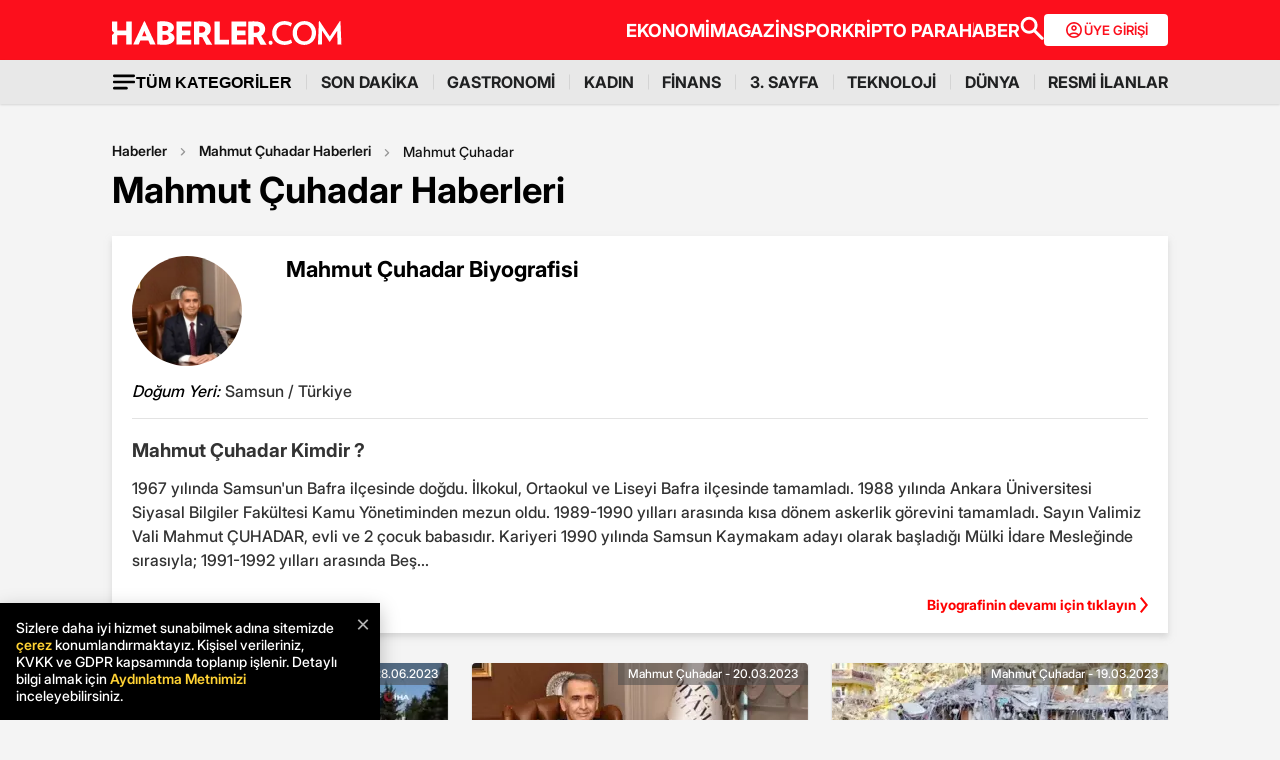

--- FILE ---
content_type: text/html; charset=utf-8
request_url: https://www.haberler.com/mahmut-cuhadar/
body_size: 27618
content:
<!doctype html><html lang="tr"><head><meta charset="utf-8"/><title>Mahmut Çuhadar Haberleri - Mahmut Çuhadar Kimdir - Haberler</title><link rel="canonical" href="https://www.haberler.com/mahmut-cuhadar/" /><meta name="viewport" content="width=device-width, initial-scale=1.0, maximum-scale=5.0" /><meta name="description" content="Mahmut Çuhadar haberleri en güncel gelişmeler ve son dakika haberler.Mahmut Çuhadar kimdir,hayatı ve biyografisi. Cumhurbaşkanı Erdoğan’dan atama ve görevden alma kararları" /><meta property="og:url" content="https://www.haberler.com/mahmut-cuhadar/" /><meta property="og:locale" content="tr_TR" /><meta property="og:title" content="Mahmut Çuhadar Haberleri - Mahmut Çuhadar Kimdir - Haberler" /><meta property="og:description" content="Mahmut Çuhadar haberleri en güncel gelişmeler ve son dakika haberler.Mahmut Çuhadar kimdir,hayatı ve biyografisi. Cumhurbaşkanı Erdoğan’dan atama ve görevden alma kararları" /><meta property="article:content_tier" content="free" /><meta property="article:publisher" content="https://www.facebook.com/Haberler" /><meta property="article:author" content="https://www.facebook.com/Haberler" /><meta property="article:modified" content="2023-07-15T02:34:00+03:00" /><meta property="fb:app_id" content="1094461860619988" /><meta property="fb:page_id" content="116642265047044" /><meta name="twitter:image" content="https://foto.sondakika.com/haber/2023/07/15/atama-ve-gorevden-alma-kararlari-resmi-gazete-16117746_local.jpg" /><meta name="twitter:card" content="summary_large_image" /><meta name="twitter:url" content="https://www.haberler.com/mahmut-cuhadar/" /><meta name="twitter:title" content="Mahmut Çuhadar Haberleri - Mahmut Çuhadar Kimdir - Haberler" /><meta name="twitter:description" content="Mahmut Çuhadar haberleri en güncel gelişmeler ve son dakika haberler.Mahmut Çuhadar kimdir,hayatı ve biyografisi. Cumhurbaşkanı Erdoğan’dan atama ve görevden alma kararları" /><meta name="dateUpdated" content="2023-07-15T02:34:00+03:00" /><meta name="dateModified" content="2023-07-15T02:34:00+03:00" /><link rel="shortcut icon" href="https://www.haberler.com/mstatic/favicons/favicon_02.ico" type="image/x-icon" /><meta name="twitter:creator" content="@Haberler" /><meta name="twitter:site" content="@Haberler" /><meta name="twitter:domain" content="haberler.com" /><meta property="og:site_name" content="Haberler" /><meta property="og:type" content="website" /><meta property="og:image" content="https://foto.sondakika.com/haber/2023/07/15/atama-ve-gorevden-alma-kararlari-resmi-gazete-16117746_local.jpg" /><meta property="og:image:alt" content="Mahmut Çuhadar Haberleri - Mahmut Çuhadar Kimdir - Haberler" /><meta property="og:image:secure_url" content="https://foto.sondakika.com/haber/2023/07/15/atama-ve-gorevden-alma-kararlari-resmi-gazete-16117746_local.jpg" /><meta property="og:image:type" content="image/jpeg" /><link rel="index" title="Haberler" href="https://www.haberler.com" /><link rel="alternate" type="application/rss+xml" href="https://rss.haberler.com/rss.asp?kategori=mahmut-cuhadar" title="Mahmut Çuhadar Haberleri - Mahmut Çuhadar Kimdir - Haberler" /><link rel="alternate" href="intent://www.haberler.com/mahmut-cuhadar#Intent;scheme=http;package=tr.com.yenimedya.haberler;end" /><link rel="alternate" href="haberler://news/mahmut-cuhadar" /><link rel="alternate" href="android-app://app.ym.haberler/http/haberler.com/mahmut-cuhadar/" /><link rel="alternate" href="ios-app://app.ym.haberler/http/haberler.com/mahmut-cuhadar/" /><meta name="viewport" content="width=device-width, initial-scale=1.0" /><link rel="preload" href="https://www.haberler.com/mstatic/assets/fonts/Inter_28pt-Regular.woff2" as="font" type="font/woff2" crossorigin="anonymous" /><link rel="preload" href="https://www.haberler.com/mstatic/assets/fonts/Inter_28pt-Medium.woff2" as="font" type="font/woff2" crossorigin="anonymous" /><link rel="preload" href="https://www.haberler.com/mstatic/assets/fonts/Inter_28pt-Bold.woff2" as="font" type="font/woff2" crossorigin="anonymous" /><link rel="preload" href="https://www.haberler.com/mstatic/assets/fonts/Inter_28pt-SemiBold.woff2" as="font" type="font/woff2" crossorigin="anonymous" /><link rel="preload" href="https://www.haberler.com/mstatic/assets/fonts/Inter_28pt-Black.woff2" as="font" type="font/woff2" crossorigin="anonymous" /><link rel="preload" href="https://www.haberler.com/mstatic/assets/fonts/Inter_28pt-ExtraBold.woff2" as="font" type="font/woff2" crossorigin="anonymous" /><style>@font-face{font-family:Inter;src:url('/mstatic/assets/fonts/Inter_28pt-Medium.woff2') format('woff2'),url('/mstatic/assets/fonts/Inter_28pt-Medium.woff') format('woff');font-weight:500;font-style:normal;font-display:swap}@font-face{font-family:Inter;src:url('/mstatic/assets/fonts/Inter_28pt-SemiBold.woff2') format('woff2'),url('/mstatic/assets/fonts/Inter_28pt-SemiBold.woff') format('woff');font-weight:600;font-style:normal;font-display:swap}@font-face{font-family:Inter;src:url('/mstatic/assets/fonts/Inter_28pt-Bold.woff2') format('woff2'),url('/mstatic/assets/fonts/Inter_28pt-Bold.woff') format('woff');font-weight:700;font-style:normal;font-display:swap}@font-face{font-family:Inter;src:url('/mstatic/assets/fonts/Inter_28pt-ExtraBold.woff2') format('woff2'),url('/mstatic/assets/fonts/Inter_28pt-ExtraBold.woff') format('woff');font-weight:800;font-style:normal;font-display:swap}@font-face{font-family:Inter;src:url('/mstatic/assets/fonts/Inter_28pt-Black.woff2') format('woff2'),url('/mstatic/assets/fonts/Inter_28pt-Black.woff') format('woff');font-weight:900;font-style:normal;font-display:swap}.header-menu li:not(:last-child)::after,.top-menu li:not(:last-child) a::after{content:"";position:absolute;right:0;margin-right:-15px;top:50%;transform:translateY(-50%);height:15px;width:1px}.has-dropdown,.header-menu li,.menu-container,.search-container,.top-menu li{position:relative}.category-dropdown,header{position:fixed;z-index:1000}.all-category-title,.title-bar button{border:none;background:0 0;font-size:16px}.category-column a,.header-menu li a,.subheading-left a,.top-menu li a{text-decoration:none}header{width:100%;top:0}body.scroll-locked{touch-action:none;overscroll-behavior:contain}.top-section{background:#fc0f1c;width:100%;height:60px}.red-container{display:flex;align-items:center;justify-content:space-between;max-width:1056px;width:auto;margin:0 auto;height:60px}.menu-container{margin:0 auto;display:grid}.all-category-title,.menu-w,.sub-menu,.title-bar{display:flex}.menu-container h1 a:hover{color:#fc0f1c!important;cursor:pointer}.header-menu,.top-menu{display:flex;justify-content:flex-start;align-items:center;gap:28px;list-style:none;padding:0;margin:0}.top-menu{min-height:18px}.header-menu{gap:10px}.menu-w{align-items:center;justify-content:flex-end;width:100%;min-height:32px;min-width:826px;gap:24px}.logo-w{width:230px;height:24px}.header-menu li,.top-menu li{display:inline-block}.top-menu li a{color:#fff;font-weight:700;font-size:18px}.top-menu li a:hover{color:#fffc}.top-menu li:not(:last-child) a::after{background:rgb(250 198 191 / .6)}.header-menu li a,.header-menu li a span{color:#202122;font-size:16px}.header-menu li:not(:last-child)::after{background:#d4d4d4}.all-category-title{align-items:center;gap:8px;cursor:pointer}.title-bar{justify-content:space-between;align-items:center;width:100%;max-width:1056px;margin:0 auto 24px}.category-dropdown{display:none;top:60px;left:0;width:100vw;max-height:calc(100vh - 60px);overflow-y:auto;background:#e8e8e8;padding:10px 0 40px}.category-list{display:flex;justify-content:flex-start;max-width:1056px;margin:0 auto;padding:0}.category-column{display:flex;flex-direction:column;flex:1;min-width:150px;padding-right:40px;position:relative}.category-column a{color:#333;font-size:14px!important;padding:10px 0;font-weight:700;transition:color .2s ease-in-out}.category-dropdown a::after{content:none!important}.category-column a:hover,.has-dropdown a span:hover,.header-menu li a:hover,.mobile-menu-items a:hover,.new3category-box-container a:hover,button.all-category-title:hover span.font-bold{color:#fc0f1c}button.all-category-title:hover img{content:url(https://www.haberler.com/mstatic/assets/img/headericons/all-red.svg)}.category-dropdown.is-open,.desktop-search-container.active{display:block}.new3category-box-container{max-width:1056px;width:100%;display:grid;grid-template-columns:repeat(4,1fr);align-items:stretch;gap:10px;margin:0 auto 24px;font-size:16px;line-height:16px;font-weight:700;padding-bottom:24px;border-bottom:1px solid #d4d4d4}.new3category-box-container a{font-size:16px;padding:10px 0}.member-login-button{display:flex;align-items:center;justify-content:center;gap:10px;border-radius:4px;background:#fff;border:none;color:#fc0f1c;font-size:13px;font-weight:600;flex-shrink:0;flex-grow:0;width:124px;max-width:124px;min-width:124px;height:32px;padding:10px}.member-login-button .icon{width:20px;height:20px}.member-login-button .icon svg{width:20px;height:20px;fill:currentColor}.desktop-search-container{display:none;position:fixed;top:52px;left:0;width:100%;background-color:#f7f7f7;box-shadow:0 4px 15px rgb(0 0 0 / .1);z-index:999;padding:20px 0}.search-content-wrapper{width:90%;max-width:1200px;margin:0 auto}.bottom-header,.search-bar-desktop.active{max-width:1056px;width:100%}.search-input-area{display:flex;align-items:center;background-color:#fff;border:1px solid #ddd;border-radius:5px}.icon-search-glass{padding:0 10px;display:flex;align-items:center}.search-input{flex:1;border:none;padding:10px;font-size:16px;outline:0}.search-button{background-color:red;color:#fff;border:none;padding:10px 20px;border-radius:0 5px 5px 0;cursor:pointer;font-size:16px}.close-button{background-color:#fff0;border:none;font-size:24px;color:#888;cursor:pointer;padding:0 15px}.mobile-search-button{background-color:#fc0f1c;border-radius:4px;border:0;color:#fff;padding:6px 12px}.bottom-section{background:#e8e8e8;box-shadow:0 1px 2px 0 rgb(0 0 0 / .12);width:100%;height:44px}.bottom-header{font-size:16px;font-weight:700;padding:10px 0}.search-desktop-container{display:none;width:100%;height:98px;position:fixed;justify-content:center;gap:12px;top:8px;left:0;background-color:#e8e8e8;margin:52px auto 0;padding:24px 12px;box-shadow:0 5px 21px -7px rgb(0 0 0 / .68);z-index:1000;opacity:0;pointer-events:none}.search-bar-desktop,.subheading-right{align-items:center;display:flex;box-sizing:border-box}.search-desktop-container.active{display:flex;opacity:1;pointer-events:auto}#searchform{width:100%;max-width:1036px}.search-bar-desktop{height:50px;border:1px solid #d1d1d1;border-radius:6px;background:#fff;padding:8px 12px;outline:0}.search-bar-desktop input[type=search]{padding:8px 12px;height:34px;background-color:#fff;color:#878787;font-size:16px;border:none;box-sizing:border-box;width:100%;display:inline-block;outline:0}.search-input-button{background:0 0;border:none;cursor:pointer;padding:0;width:24px;height:24px}input[type=search]::-webkit-search-cancel-button{-webkit-appearance:none;appearance:none}input[type=search]::-ms-clear{display:none;width:0;height:0}.subheading-right{max-width:81.25rem;width:100%;border-radius:.625rem;font-size:1rem;font-weight:700;line-height:1.3;justify-content:flex-start}.subheading-left{display:flex;align-items:center;justify-content:flex-start;width:15.625rem;height:2.5rem;border-top-left-radius:.625rem;border-bottom-left-radius:.625rem;padding-left:89px;box-sizing:border-box}.subheading-left a{display:block;font-size:1.3125rem;line-height:1.7}.subheading-double{padding-top:30px;z-index:999;border-bottom-left-radius:0}.corporate-mobile,.hb-mobile-header,.list-box,.mobile-about,.mobile-seperator{display:none}@media (max-width:380px){.new3category-box-container{grid-template-columns:none!important}}@media (max-width:1024px){.nav-menu,header{height:52px}#mobile-header #mobile-menu-toggle,#mobile-header #mobile-search-button{top:12px;text-align:center;border:none;background:0 0;position:fixed;display:block}.nav-menu,.overlay{left:0;top:0;width:100%}.hb-mobile-header{display:block}.nav-menu{position:fixed;right:0;z-index:3;background:#fe0000}#mobile-header #mobile-menu-toggle{width:24px;height:24px;left:16px}#mobile-header .logo{position:fixed;top:15px;left:50%;transform:translateX(-50%);z-index:3}.bottom-section,.mobile-menu-items a.active::after,.mobile-menu-items a.no-separator::after,.search-bar-desktop,.search-container.hidden,.top-section{display:none}#mobile-header #mobile-search-button{right:16px}#mobile-header #mobile-menu-toggle i{font-size:40px;color:#fff}#mobile-menu{position:fixed;top:52px;left:-314px;right:auto;width:100%;max-width:314px;height:calc(100% - 50px);bottom:0;z-index:10;overflow-y:auto;background-color:#fff;transition:transform .34s,opacity .34s;opacity:0}#mobile-menu.active{transform:translateX(314px);opacity:1}.sidebar-menu{list-style:none;margin:0;padding:0 0 24px}.sidebar-menu li{background:#fff;border-bottom:1px solid #efefef}.sidebar-menu li:first-child a{border-top:none}.sidebar-menu li a{padding:10px 16px;display:block;color:#000;text-decoration:none;font-size:18px;font-weight:600}.sidebar-menu li a img{padding-right:10px;vertical-align:middle;width:30px;height:30px}.uye-girisi a{background-color:#3fc277!important}.arrow{font-size:27px;line-height:0;position:relative;display:inline-block;margin-left:2px;transform:translateY(3px);font-weight:300;color:#fff}.app-logo,.social-logo{display:grid;text-align:center}.social-logo{grid-template-columns:repeat(4,1fr);margin-bottom:24px}.social-logo a img{width:48px;height:48px}.app-logo{grid-template-columns:repeat(3,1fr);margin:10px auto;padding:0 5px}.app-logo a img{width:80px;height:26px}.overlay{visibility:hidden;position:fixed;height:100%;background-color:rgb(0 0 0 / .5);z-index:2;-webkit-transition:opacity .34s;transition:opacity .34s}.overlay.active{visibility:visible;opacity:1;transition-delay:0s}.search-container{position:fixed;top:0;width:100%;background-color:#f6f6f6;margin:52px auto 0;padding:16px 12px 24px;box-shadow:0 5px 21px -7px rgb(0 0 0 / .68);transition:transform .34s,opacity .34s;transform:translateY(0);opacity:1;z-index:1000}.mobile-search,.search-input{padding:8px 12px;background-color:#fff}.search-close{display:flex;justify-content:flex-end;width:100%;margin-bottom:8px}.search-input{border:1px solid #d1d1d1;border-radius:6px;display:flex;justify-content:center;align-items:center;gap:10px}.mobile-search,.mobile-search:focus{outline:0;border:none}.mobile-search{height:34px;color:#878787;font-size:16px;box-sizing:border-box;width:100%;display:inline-block}.mobile-menu-container{display:flex;align-items:flex-start;overflow-x:auto;white-space:nowrap;padding:12px 16px;background-color:#e5e5e6;text-align:center;font-size:16px;font-weight:500;line-height:20px;letter-spacing:-.08px;margin-top:52px}.mobile-menu-items a{display:inline-block;position:relative;padding:0 15px;color:#000;text-decoration:none;font-weight:700;transition:background-color .3s}.mobile-menu-items a:not(:last-child)::after{content:"";position:absolute;right:0;height:24px;width:.031rem;background-color:#3c3c435c}.mobile-menu-items a:first-child{padding-left:0}.mobile-menu-items a.active{border-radius:6px;border:.5px solid;box-shadow:0 3px 8px 0 rgb(0 0 0 / .12),0 3px 1px 0 rgb(0 0 0 / .04);background-color:#fff;padding:8px 12px;font-weight:600}.topBar{top:41px;z-index:399;margin-bottom:0;position:fixed}.hbFinanceTopBar{width:calc(100% + 30px);margin:52px -15px 0;padding-bottom:5px!important;display:flex;align-items:center;overflow:auto;background:#fff}.topBar .hbFinanceTopBar span{color:#000;margin-bottom:3px;font-size:13px;white-space:nowrap}}@media (min-width:1025px) and (max-width:1080px){.has-dropdown span,.header-menu li a{font-size:14px}.menu-container,.red-container{padding-left:16px;padding-right:16px}}@media (min-width:1085px) and (max-width:1269px){.header{font-size:1rem}.top-menu{margin:0}.bottom-header,.subheading-right{font-size:.8rem}}.mb-0{margin-bottom:0!important}.mb-3{margin-bottom:3px!important}.mb-10{margin-bottom:10px!important}.mb-12{margin-bottom:12px!important}.mb-16{margin-bottom:16px!important}.mb-18{margin-bottom:18px!important}.mb-20{margin-bottom:20px!important}.mb-24{margin-bottom:24px!important}.mb-32{margin-bottom:32px!important}.mb-36{margin-bottom:36px!important}.mb-82{margin-bottom:82px!important}.mb-n-3{margin-bottom:-3px!important}.mb-n-6{margin-bottom:-6px!important}.mt-0{margin-top:0!important}.mt-2{margin-top:2px!important}.mt-5{margin-top:5px!important}.mt-12{margin-top:12px!important}.mt-24{margin-top:24px!important}.mt-30{margin-top:30px!important}.mr-0{margin-right:0!important}.mr-6{margin-right:6px!important}.mr-24{margin-right:24px!important}.ml-0{margin-left:0!important}.ml-10{margin-left:10px!important}.mx-0{margin-left:0!important;margin-right:0!important}.mx-12{margin-left:12px!important;margin-right:12px!important}.mx-24{margin-left:24px!important;margin-right:24px!important}.mx-auto{margin:0 auto!important}.my-0{margin-top:0!important;margin-bottom:0!important}.my-16{margin-top:16px!important;margin-bottom:16px!important}.my-24{margin-top:24px!important;margin-bottom:24px!important}.m-0{margin:0!important}.pb-0{padding-bottom:0!important}.pb-24{padding-bottom:24px!important}.pt-0{padding-top:0!important}.pt-5{padding-top:5px!important}.pt-8{padding-top:8px!important}.pt-30{padding-top:30px!important}.pr-0{padding-right:0!important}.pr-6{padding-right:6px!important}.pl-0{padding-left:0!important}.px-16{padding-left:16px!important;padding-right:16px!important}.px-10{padding-left:10px!important;padding-right:10px!important}.px-24{padding-left:24px!important;padding-right:24px!important}.px-0{padding-left:0!important;padding-right:0!important}.py-0{padding-top:0!important;padding-bottom:0!important}.py-12{padding-top:12px!important;padding-bottom:12px!important}.py-24{padding-top:24px!important;padding-bottom:24px!important}.p-0{padding:0!important}.p-16{padding:16px!important}.p-20{padding:20px!important}.p-24{padding:24px!important}.d-block{display:block!important}.d-none{display:none!important}.d-flex{display:flex!important}.d-grid{display:grid!important}.flex-wrap{flex-wrap:wrap!important}.align-items-center{align-items:center!important}.align-content-center{align-content:center!important}.gap-8{gap:8px!important}.gap-12{gap:12px!important}.gap-16{gap:16px!important}.gap-24{gap:24px!important}.gap-28{gap:28px!important}.justify-content-between{justify-content:space-between!important}.justify-content-end{justify-content:end!important}.position-relative{position:relative!important}.position-absolute{position:absolute!important}.position-static{position:static!important}.font-bold{font-weight:700!important}.font-bolder{font-weight:800!important}.font-boldest{font-weight:900!important}.font-normal{font-weight:400!important}.font-medium{font-weight:500!important}.text-center{text-align:center!important}.text-right{text-align:right!important}.text-left{text-align:left!important}.font-12px{font-size:12px!important}.font-14px{font-size:14px!important}.font-16px{font-size:16px!important}.font-20px{font-size:20px!important}.font-24px{font-size:24px!important}.font-30px{font-size:30px!important}.text-yellow{color:#fdbe1c!important}.text-white{color:#fff!important}.text-light{color:#5d5d5d!important}.text-dark{color:#1d1d1d!important}.text-black{color:#000!important}.text-gray{color:#888!important}.text-red{color:#fb0d1b!important}.text-green{color:#2ba339!important}.text-decoration-none,a{text-decoration:none!important}.border-left-red{border-left:4px solid #fb0d1b!important}.border-top-red{border-top:4px solid #fb0d1b!important}.bg-black{background-color:#000!important}.bg-white{background:#fff!important}.bg-red{background:#fc0f1c!important}.hover-none:hover,.shadow-0{box-shadow:none!important}.w-0{width:unset!important}.w-100{width:100%!important}.w-auto{width:auto!important}.h-100{height:100%!important}.h-44px{height:44px!important}.h-100px{height:100px!important}.h-132px{height:132px!important}.h-auto{height:auto!important}.img-fluid,footer{height:auto;width:100%}.max-w-1056{max-width:1056px!important}.border-none{border:none!important}.cursor-pointer{cursor:pointer!important}.float-left{float:left!important}.aspect-wide{aspect-ratio:16/9!important}.line-height-default{line-height:140%!important}.line-height-none{line-height:0!important}.circle{border:1px solid #000;border-radius:50%}@media only screen and (max-width:767px){.d-md-block{display:block!important}.d-md-none{display:none!important}.d-md-flex{display:flex!important}.d-md-grid{display:grid!important}.scroll-md-x{width:100%;overflow-x:auto;white-space:nowrap}.p-md-16,.px-md-16{padding-right:16px!important;padding-left:16px!important}.px-md-0{padding-right:0!important;padding-left:0!important}.py-md-0{padding-top:0!important;padding-bottom:0!important}.mt-md-0{margin-top:0!important}.mt-md-16{margin-top:16px!important}.mt-md-24{margin-top:24px!important}.mt-md-26{margin-top:26px!important}.mb-md-0{margin-bottom:0!important}.mb-md-12{margin-bottom:12px!important}.mb-md-16{margin-bottom:16px!important}.mb-md-18{margin-bottom:18px!important}.mb-md-24{margin-bottom:24px!important}.mx-md-16{margin-left:16px!important;margin-right:16px!important}.max-md-w-0{max-width:unset!important}.font-md-26px{font-size:26px!important}.font-md-18px{font-size:18px!important}.text-md-left{text-align:left!important}.align-items-md-start{align-items:start!important}.justify-content-md-end{justify-content:end!important}.aspect-md-none{aspect-ratio:unset!important}}@media only screen and (max-width:992px){.d-lg-block{display:block!important}.d-lg-none{display:none!important}.d-lg-flex{display:flex!important}}@media only screen and (max-width:1024px){.d-xl-none{display:none!important}.pb-xl-0{padding-bottom:0!important}.px-xl-0{padding-left:0!important;padding-right:0!important}.mb-xl-24{margin-bottom:24px!important}.bg-xl-white{background-color:#fff!important}}a,body{color:#333}*,body{margin:0}body,h1,h2,h3,h4,h5,h6,textarea{font-family:Inter,sans-serif}*{padding:0;box-sizing:border-box}body{font-weight:400;font-size:18px;background-color:#f4f4f4;overflow-x:hidden}h1,h2,h3,h4,h5,h6{font-weight:700;line-height:140%;color:#333}h1{font-size:36px}h2{font-size:26px}h3{font-size:22px}h4{font-size:20px}h5{font-size:18px}h6{font-size:16px}.notification-popup{display:flex;max-width:480px;width:100%;height:178px;padding:16px;border-radius:0 0 20px 20px;border:3px solid #fb0d1b;background:#fff;margin:auto;box-shadow:0 0 10px 0 #959595;position:fixed;top:-150px;left:50%;transform:translateX(-50%);z-index:9999;opacity:0;visibility:hidden}.notification-popup.show{top:0;opacity:1;visibility:visible}.notification-popup .popup-logo{width:60px;height:60px;margin-right:24px}.notification-popup .popup-icerik{display:flex;flex-direction:column}.notification-popup .popup-icerik span{font-size:18px;font-weight:600;padding-bottom:8px;margin-bottom:8px;border-bottom:1px solid #fb0d1b;line-height:150%}.notification-popup .popup-icerik p{font-size:14px;line-height:150%;margin-bottom:16px}.notification-popup .popup-icerik .button-group{display:flex;justify-content:flex-end}.notification-popup #popup-close{font-size:14px;color:#888;padding:10px 24px;border:none;background-color:#fff;cursor:pointer}.notification-popup #popup-allow{background-color:#fb0d1b;font-size:16px;font-weight:600;border:none;color:#fff;padding:10px 24px;border-radius:5px;margin-left:8px;cursor:pointer}.bottom-container,.footer-text{text-align:center;font-size:13px}footer{color:#000;font-size:13px;background-color:#fff;clear:both}footer#footer{position:sticky;bottom:0}.footer-container{max-width:1056px;width:100%;margin:0 auto;padding:24px 0}.footer-section{display:flex;align-items:center;gap:24px}.footer-section.about h2{font-size:20px;font-weight:700;padding:0 10px 0 16px}.footer-section.about p{font-size:13px;font-weight:500;color:#5d5d5d}.about-list{display:flex;justify-content:flex-end;padding:0;margin:0 0 0 auto;align-items:center}.news-container,.news-detail-container{width:100%;justify-content:space-between;display:grid}.about-list li{position:relative;padding-left:25px;list-style:none}.about-list li a,.news-item a{text-decoration:none;color:#000}.about-list li:first-child{padding-left:0}.about-list li:not(:first-child)::before{content:"";position:absolute;left:10px;top:50%;transform:translateY(-50%);border:1px solid #000;width:2px;height:2px;border-radius:50%;background-color:#000}.news-container{grid-template-columns:repeat(6,1fr);gap:30px}.news-detail-container{grid-template-columns:repeat(4,1fr)}.news-item{font-size:14px;font-weight:700}.news-item ul{margin:16px 0 0;padding-inline-start:0}.news-item-file ul{display:flex;justify-content:space-between}.news-item li:last-child,.news-item-file ul li{padding-bottom:0}.news-item li{list-style-type:none;padding-bottom:12px}.news-item li a{font-size:14px;font-weight:400;color:#000;text-decoration:none}.follow-container{display:grid;grid-template-columns:repeat(5,50%);gap:12px;width:1056px}.follow-items h2,.follow-items p{font-size:13px;font-weight:700}.follow-items p{font-weight:500;color:#454545;padding-top:13px}.follow-items .app,.follow-items .icon{display:flex;align-items:center;gap:10px;margin:12px 0}.bottom-container{display:inline-block;width:100%}.bottom-container p{font-weight:700;color:#454545}.section-seperator{width:100%;height:1px;background-color:#e2e2e2;margin:24px 0}.footer-menu-container{display:flex;flex-direction:column;align-items:center;justify-content:center;margin-top:20px}.footer-text{margin:10px 0;font-weight:700}.bottom-menu{display:flex;gap:5px;align-items:center;margin:0 20px}.footer-menu{display:flex;gap:5px;align-items:center}.footer-menu-item{text-decoration:none;color:#333;font-weight:700}.separator{width:1px;height:10px;background-color:#333;align-self:center}.bottom-menu-text{font-weight:400;text-decoration:none;color:#333}.hbftTerms{text-align:center;padding-bottom:100px}.hata-bildir{margin-bottom:10px}@media (max-width:767px){.category-list,.new3category-box-container{grid-template-columns:repeat(2,1fr)}.category-list{display:grid}footer#footer{padding:16px}.footer-container{flex-direction:column;max-width:100%;background-color:#fff}.footer-section{display:block}.footer-section.about{border-left:none;height:auto}.footer-section.about a img,.footer-section.about p,.news-item-file{display:none}.list-box,.mobile-about{display:flex;width:100%}.mobile-about{align-items:center;background-color:#fff;height:37px;justify-content:space-between;margin-bottom:12px}.mobile-about h2{font-size:20px;font-weight:700;padding:0 10px 0 16px}.mobile-about p{font-size:10px;font-weight:400;color:#5d5d5d}.about-list{margin-left:0;font-size:12px;justify-content:flex-start}.footer-section .news-item ul,.footer-section.about ul.about-list{padding:0!important}.about-list li{padding-left:24px}.follow-container{grid-template-columns:repeat(1,1fr);gap:0;width:100%}.news-container,.news-detail-container{grid-template-columns:repeat(2,1fr);gap:32px}.follow-items .app,.follow-items .icon{margin:16px 0 0}.news-container{width:100%}.corporate-mobile{display:grid;width:100%}.news-mobile-item{font-size:14px;font-weight:700}.news-mobile-item ul{margin:16px 0 0;padding-inline-start:0}.news-mobile-item li{list-style-type:none;padding-bottom:12px}.news-mobile-item li:last-child{padding-bottom:0}.news-mobile-item li a{font-size:13px;font-weight:400;color:#000;text-decoration:none}.mobile-seperator{display:block;width:100%;height:1px;background-color:#e2e2e2;margin:20px 0}.footer-info,.footer-links{display:flex;justify-content:center;gap:5px}.footer-info{align-items:center}.hata-bildir{margin-left:0}}@media (min-width:768px) and (max-width:1024px){.about-list{font-size:11px}.footer-section.about p{font-size:12px}.footer-container{padding:16px 24px}.news-container{grid-template-columns:repeat(6,1fr);gap:20px}}@media (max-width:372px){.about-list li{padding-left:12px}.about-list li:not(:first-child)::before{left:4px}}</style><script type='text/javascript'>var scrw = screen.width; if (document.body && document.body.offsetWidth) { scrw = document.body.offsetWidth; windowsHeight = document.body.offsetHeight; } if (document.compatMode == 'CSS1Compat' && document.documentElement && document.documentElement.offsetWidth) { scrw = document.documentElement.offsetWidth; } if (window.innerWidth && window.innerHeight) { scrw = window.innerWidth; } var cihaz_mobilmi = false; if (/ip(hone|od)|blackberry|android|windows (ce|phone)|symbian|avantgo|blazer|compal|elaine|fennec|hiptop|iemobile|iris|kindle|lge |maemo|midp|mmp|opera m(ob|in)i|palm( os)?|phone|p(ixi|re)\/|plucker|pocket|psp|symbian|treo/i.test(navigator.userAgent)) { cihaz_mobilmi = true; } </script><script>if ('serviceWorker' in navigator) { navigator.serviceWorker.register('/firebase-messaging-sw.js'); } </script><script>window.ga = window.ga || function () { (ga.q = ga.q || []).push(arguments) }; ga.l = +new Date; function getScript(e, n, a) { var o = document.createElement("script"); "" == n && (n = document.getElementsByTagName("script")[0]); o.async = 1; n.parentNode.insertBefore(o, n); o.onload = o.onreadystatechange = function (e, n) { (n || !o.readyState || /loaded|complete/.test(o.readyState)) && (o.onload = o.onreadystatechange = null, o = void 0, n || a && a()); }; o.src = e; } function ready(e) { "loading" != document.readyState ? e() : document.addEventListener ? document.addEventListener("DOMContentLoaded", e) : document.attachEvent("onreadystatechange", function () { "loading" != document.readyState && e(); }); } function setCookie(e, n, a) { if (a) { var o = new Date(); o.setTime(o.getTime() + 24 * a * 60 * 60 * 1e3); var t = "; expires=" + o.toGMTString(); } else t = ""; document.cookie = e + "=" + encodeURI(n) + t + "; path=/"; } function getParameterByName(name, url = window.location.href) { name = name.replace(/[\[\]]/g, '\\$&'); var regex = new RegExp('[?&]' + name + '(=([^&#]*)|&|#|$)'), results = regex.exec(url); if (!results) return null; if (!results[2]) return ''; return decodeURIComponent(results[2].replace(/\+/g, ' ')); } function getCookie(e) { for (var n = e + "=", a = document.cookie.split(";"), o = 0; o < a.length; o++) { for (var t = a[o]; " " == t.charAt(0);) t = t.substring(1, t.length); if (0 == t.indexOf(n)) return decodeURIComponent(t.substring(n.length, t.length)); } return null; } function CountryCode() { return "TR"; } var ClientCountryCode = getCookie("ClientCountryCode") || "TR"; var no_header = getParameterByName("no_header"); function getBinaryBack(e, n, a, o) { var t = new FileReader; return new Promise(function (a, i) { t.onload = function () { var e = t.result; return localStorage.setItem(n, JSON.stringify({ content: e, version: o })), a(e); }; t.onerror = function () { i(this); }; t.readAsDataURL(e); }); } function _cacheScript(e) { return new Promise(function (n, a) { const o = new XMLHttpRequest; o.open("GET", e); o.onload = function () { return 200 == o.status ? n(o.responseText) : a(o.statusText + e); }; o.onerror = function () { return a(o.statusText + e); }; o.send(); }); } function _injectScript(e, n) { return new Promise(function (a, o) { const t = document.createElement(n); t.onload = function () { a(n); }; t.onerror = function () { o(n); }; "link" == n ? (t.rel = "stylesheet", t.href = "data:text/css;charset=UTF-8," + encodeURIComponent(e)) : (t.type = "text/javascript", t.src = "data:text/javascript," + encodeURIComponent(e)); document.getElementsByTagName("head")[0].appendChild(t); }); } function getsScript(e, n, a, o, t, i) { var r = null; try { r = localStorage.getItem(e), con; } catch (e) { } null != r && (con = JSON.parse(r), con.version == n ? _injectScript(con.content, o).then(function (e) { i(); }) : localStorage.removeItem(e)), (null != r && con.version != n || null == r) && _cacheScript(a).then(function (a) { localStorage.setItem(e, JSON.stringify({ content: a, version: n })); _injectScript(a, o).then(function (e) { i(); }); }).catch(function (e) { }); } </script><script>ClientCountryCode = "TR"; </script><script>var interstitial = false; var GoogleReklamlariGoster = "True"; </script><meta name="application-name" content="Haberler"><meta name="mobile-web-app-capable" content="yes"><meta name="google-play-app" content="app-id=tr.com.yenimedya.haberler"><meta name="apple-mobile-web-app-title" content="Haberler"><meta name="apple-mobile-web-app-status-bar-style" content="default"><meta name="apple-itunes-app" content="app-id=339144085"><meta name="huawei-appgallery-app" content="app-id=C101348841"><meta name="coinzilla" content="7faddb0787375a7add3e23efa2be75c6" /><meta property="al:ios:url" content="ios-app://app.ym.haberler/http/haberler.com/mahmut-cuhadar/" /><meta property="al:ios:app_store_id" content="339144085" /><meta property="al:ios:app_name" content="Haberler" /><meta property="al:android:url" content="android-app://app.ym.haberler/http/haberler.com/mahmut-cuhadar/" /><meta property="al:android:app_name" content="Haberler" /><meta property="al:android:package" content="tr.com.yenimedya.haberler" /><meta property="al:web:url" content="https://www.haberler.com/mahmut-cuhadar/" /><meta name="twitter:dnt" content="on"><meta name="twitter:app:country" content="TR"><meta name="twitter:app:name:iphone" content="Haberler"><meta name="twitter:app:id:iphone" content="339144085"><meta name="twitter:app:url:iphone" content="ios-app://app.ym.haberler/http/haberler.com/mahmut-cuhadar/"><meta name="twitter:app:name:ipad" content="Haberler"><meta name="twitter:app:id:ipad" content="339144085"><meta name="twitter:app:url:ipad" content="ios-app://app.ym.haberler/http/haberler.com/mahmut-cuhadar/"><meta name="twitter:app:name:googleplay" content="Haberler"><meta name="twitter:app:id:googleplay" content="tr.com.yenimedya.haberler"><meta name="twitter:app:url:googleplay" content="android-app://app.ym.haberler/http/haberler.com/mahmut-cuhadar/"><link rel="alternate" type="application/rss+xml" title="Mahmut Çuhadar Haberleri - Mahmut Çuhadar Kimdir - Haberler" href="https://rss.haberler.com/rss.asp?kategori=mahmut-cuhadar" /><script>(function (w, d, s, l, i) { w[l] = w[l] || []; w[l].push({ 'gtm.start': new Date().getTime(), event: 'gtm.js' }); var f = d.getElementsByTagName(s)[0], j = d.createElement(s), dl = l != 'dataLayer' ? '&l=' + l : ''; j.async = true; j.src = 'https://www.googletagmanager.com/gtm.js?id=' + i + dl; f.parentNode.insertBefore(j, f); })(window, document, 'script', 'dataLayer', 'GTM-KSKB5QB');</script><script type="application/ld+json">{ "@context": "http://schema.org", "@graph": [ { "@type" : "Organization", "name":"Haberler", "url":"https://www.haberler.com/", "logo":{ "@type":"ImageObject", "url":"https://foto.haberler.com/genel/haberler-com-amp-logo.jpg", "width":480, "height":60 }, "image": [ "https://www.haberler.com/static/img/tasarim/haberler-logo.svg" ], "sameAs":[ "Haberler", "haberler.com", "haberler com", "haberlercom", "haberler-com", "haberler nokta com", "https://tr.wikipedia.org/wiki/Haberler.com", "https://www.facebook.com/haberler", "https://twitter.com/haberler", "https://www.linkedin.com/company/haberler.com/", "https://instagram.com/haberlercom", "https://news.google.com/publications/CAAqBwgKMNm4nwkwwIlv", "https://g.page/www-haberler-com", "https://assistant.google.com/services/invoke/uid/000000e94a58e27a/alm/CgTzh-CxEgIQAQ==?hl=tr", "https://podcasts.google.com/feed/aHR0cHM6Ly9yc3MuaGFiZXJsZXIuY29tL3BvZGNhc3QuYXNweA==", "https://podcasts.apple.com/tr/podcast/haberler-com-podcast-haber-b%C3%BCltenleri/id1520555023", "https://g.page/www-haberler-com", "https://api.whatsapp.com/send/?phone=905433298827&text&app_absent=0", "https://open.spotify.com/show/7lNZfax380NS6noCicIpTr?si=fcEbMp33TOKVPox9TxWwSg", "https://rss.haberler.com/rss.asp", "https://www.tiktok.com/@haberlercom", "https://t.me/s/haberlercomresmi", "https://www.dailymotion.com/haberler", "https://www.youtube.com/c/haberlercomresmi" ], "potentialAction": { "@type": "SearchAction", "target": "https://www.haberler.com/ara/?q={searchTerms}", "query-input": "required name=searchTerms" }, "contactPoint":[ { "@type":"ContactPoint", "telephone":"+90-216-339-09-98", "contactType":"customer service", "contactOption":"TollFree", "areaServed":"TR" } ], "description":"Türkiye'nin en kapsamlı haber portalı: Haberler.com", "disambiguatingDescription":"Haber ve son dakika haberleri, güncel haberler, magazin, spor ve ekonomideki gelişmeler, yerel ve dünya haberleri Haberler.com'da.", "slogan":"Türkiye'nin en kapsamlı haber portalı: Haberler.com", "email":"info@haberler.com", "telephone":"+90 216 339 0998", "faxNumber":"+90 216 339 0958", "address":{ "@type":"PostalAddress", "addressCountry":"TR", "addressLocality":"İstanbul", "addressRegion":"İstanbul", "postalCode":"34718", "streetAddress":"Koşuyolu Mah. Cenab Şahabettin Sk. No:26 Kadıköy / İstanbul" }, "identifier":"https://www.haberler.com/", "foundingDate":"2006-11-01", "legalName": "Haberler.com", "knowsLanguage": "tr-TR", "location": "Koşuyolu Mah. Cenab Şahabettin Sk. No:26 Kadıköy / İstanbul / Türkiye", "publishingPrinciples": "https://www.haberler.com/haberler/yayin-ilkeleri/", "actionableFeedbackPolicy": "https://www.haberler.com/haberler/is-birligi/", "correctionsPolicy": "https://www.haberler.com/haberler/yayin-ilkeleri/", "diversityPolicy": "https://www.haberler.com/haberler/kunye/", "ethicsPolicy": "https://www.haberler.com/haberler/yayin-ilkeleri/", "knowsAbout": "https://www.haberler.com/haberler/hakkimizda/", "ownershipFundingInfo": "https://www.haberler.com/haberler/kunye/", "unnamedSourcesPolicy": "https://www.haberler.com/haberler/is-birligi/" }, { "@type": "WebSite", "url": "https://www.haberler.com/", "name":"Haberler", "description": "Haber ve son dakika haberleri, güncel haberler, magazin, spor ve ekonomideki gelişmeler, yerel ve dünya haberleri Haberler.com'da.", "image": { "@type": "ImageObject", "url": "https://foto.haberler.com/genel/haberler-com-amp-logo.jpg", "width": 480, "height": 60 }, "potentialAction": { "@type": "SearchAction", "target": "https://www.haberler.com/ara/?q={searchTerms}", "query-input": "required name=searchTerms" } }, { "@context": "http://schema.org", "@type": "WebPage", "name": "Mahmut Çuhadar", "url": "https://www.haberler.com/mahmut-cuhadar/", "keywords": ["type:front", "ssts:home"], "isAccessibleForFree": true, "isPartOf": { "@type": ["CreativeWork", "Product"], "name":"Haberler", "productID": "haberler.com:basic" }, "publisher": { "@type": "Organization", "name":"Haberler", "logo": "https://foto.haberler.com/genel/haberler-com-amp-logo.jpg" } } ,{ "@type": "BreadcrumbList", "itemListElement": [ { "@type": "ListItem", "position": 1, "item": { "@id": "/", "name": "Haberler" } }, { "@type": "ListItem", "position": 2, "item": { "@id": "/mahmut-cuhadar/", "name": "Mahmut Çuhadar" } } ] } ] } </script><script type="text/javascript">var page_type = "Terim"; var page_value = "Mahmut Çuhadar"; </script><link rel="preload" href="https://www.haberler.com/mstatic/assets/fonts/BarlowCondensed-Bold.woff2" as="font" type="font/woff2" crossorigin="anonymous"><style>.new3slide, .new3slide img { border-top-left-radius: 4px; border-top-right-radius: 4px } .new3caption h2, .new3red-news-badge { font-family: "Barlow Condensed",serif; color: #fff } @font-face { font-family: 'Barlow Condensed'; src: url('/mstatic/assets/fonts/BarlowCondensed-SemiBold.woff2') format('woff2'),url('/mstatic/assets/fonts/BarlowCondensed-SemiBold.woff') format('woff'); font-weight: 600; font-style: normal; font-display: swap } @font-face { font-family: 'Barlow Condensed'; src: url('/mstatic/assets/fonts/BarlowCondensed-Bold.woff2') format('woff2'),url('/mstatic/assets/fonts/BarlowCondensed-SemiBold.woff') format('woff'); font-weight: 700; font-style: normal; font-display: swap } .hbRow.hbMainSlider.loading { opacity: 0; transition: opacity .3s } .hbRow.hbMainSlider { opacity: 1 } .new3slider-container { position: relative; max-width: 735px; overflow: hidden; font-weight: 700; opacity: 1; transition: opacity .2s ease-in-out; contain: layout paint style } .new3slider-container.loading { opacity: 0 } .new3slider { display: flex; transition: transform .5s ease-in-out } .new3slide { position: relative; min-width: 100%; transition: opacity .5s ease-in-out; -webkit-transform: translateZ(0); transform: translateZ(0) } .new3slide img { width: 100%; height: auto; display: block; object-fit: cover; aspect-ratio: 732/488 } .rekkklam img { aspect-ratio: 732/488; margin-top: 30px } .new3container { position: relative; display: flex; flex-direction: column; justify-content: flex-end; width: 100%; height: 130px; margin-top: -130px } .new3caption { position: relative; width: 100%; color: #fff; z-index: 1 } .new3blur-background { position: absolute; left: 0; width: 100%; height: 100%; background: rgba(0,0,0,.5); backdrop-filter: blur(5px); z-index: 0; clip-path: inset(0 0 0 0) } .new3bullet, .new3bullets { height: 32px; position: relative; width: 100% } .new3caption h2 { position: relative; font-size: 42px; line-height: 120% !important; letter-spacing: .23px; text-transform: uppercase; margin: 0 !important; padding: 10px 24px; z-index: 2; min-height: 60px; height: auto; display: flex } .new3red-news-badge { display: flex; align-self: start; background: #ec0000; padding: 8px 24px; font-size: 26px; line-height: 110%; z-index: 10 } new3btn-container { position: relative; width: 100%; max-width: 800px } .new3btn-container button { position: absolute; width: 40px; height: 40px; border-radius: 50%; top: 50%; transform: translateY(-50%); background-color: rgba(0,0,0,.5); color: #fff; border: none; padding: 10px; cursor: pointer; font-size: 24px } .new3btn-container button.prev { left: 10px; background-image: url(/mstatic/assets/img/prev.svg) } .new3btn-container button.next { right: 10px; background-image: url(/mstatic/assets/img/next.svg) } .new3btn-container button:focus { outline: 0 } .new3bullets { max-width: 800px; text-align: center; margin: 0; box-shadow: 0 1px 2px 0 rgba(0,0,0,.12); display: flex; justify-content: center; flex-wrap: nowrap; background-color: #fff; border-bottom-left-radius: 4px; border-bottom-right-radius: 4px } .new3bullet { flex: 1 1 auto; display: inline-block; background-color: transparent; border: none; color: #000; font-size: 16px; line-height: 100%; font-weight: 400; cursor: pointer; padding: 8px 0 } .new3bullet:first-child { margin-left: 0 } .new3bullet:last-child { margin-right: 0 } .new3bullet.active { font-weight: 700; color: #fff; background: #fc0f1c } .new3bullet.active::after { content: ""; width: 100%; position: absolute; background: #fc0f1c; left: 0 } .new3bullet.active:first-child { border-bottom-left-radius: 4px } .new3bullet.active:last-child { border-bottom-right-radius: 4px } .new3bullet::before { content: ""; width: 100%; position: absolute; left: 0 } @media (max-width:767px) { .new3bullets, .new3slide img { border-radius: 0 } .new3slider-container { max-width: 100% } .new3btn-container button { width: 32px; height: 32px } .new3btn-container button.next { background-image: url(/mstatic/assets/img/prev-mobile.svg) } .new3btn-container button.prev { background-image: url(/mstatic/assets/img/next-mobile.svg) } .new3caption { font-size: 14px; line-height: 135% } .new3blur-background { background: rgba(15,15,15,.75); backdrop-filter: none; top: 0 } .new3caption h2 { font-size: 24px; width: 100%; padding: 8px 16px !important; margin: 0 !important; min-height: unset } .new3bullets { width: 296px; margin: 0 auto; gap: 4px; height: 16px; background: 0 0; box-shadow: none; padding: 8px 0 0 } .new3bullet { display: inline-block; width: 8px; height: 8px; background-color: #d1d1d1; border-radius: 50%; cursor: pointer; position: relative; will-change: transform,opacity; transition: transform 50ms,opacity 50ms; backface-visibility: hidden; contain: layout paint; padding: 0 } .new3bullet span, .new3bullet.active::after, .new3bullet::before { display: none } .new3bullet.active { background-color: #1a1717 } .new3red-news-badge { width: auto; font-size: 20px; letter-spacing: .5px; bottom: 3.7vh; left: 16px; padding: 6px 10px } } @media (max-width:360px) { .new3red-news-badge { font-size: 14px !important } .new3caption h2 { font-size: 16px !important } } @media (max-width:512px) { .new3red-news-badge { bottom: calc(100% + 10px); left: 16px; width: auto; padding: 6px 16px } } @media (min-width:768px) and (max-width:990px) { .new3red-news-badge { font-size: 20px } .new3caption h2 { font-size: 32px } .new3bullet { width: auto; font-size: 14px } } @media (min-width:830px) and (max-width:990px) { .hbMainSlider { max-width: 1200px !important } .new3bullets { max-width: 1200px } .new3bullet.active::after { left: 5px } } .new3slide .r2.sag_ust { position: absolute; top: 2px; right: 0; height: 18px; width: 48px; background-color: #fff; opacity: .6; color: #000; font-size: 12px; padding: 2px } </style><style>@media (min-width: 970px) { .backupContent_mobile { display: none; } } </style><style>.hbftUrlTitle { width: calc(100% - 55px); margin-left: 10px; font-size: 14px; line-height: 125%; display: flex; align-items: center } .hbftUrlImgi { position: relative; width: 45px; height: 45px; border-radius: 50px; overflow: hidden; justify-content: center; display: inline-flex; margin: auto } .hbftcolContent { display: -webkit-flex; border-left: 4px solid #dcdcdc; background-size: cover; height: 100%; background-color: #FFFFFF; padding-right: 10px; } .hbkonu h3 { display: inline-block; text-align: center; padding: 4px } .hbftlHeader { font-size: 16px; height: 45px; font-weight: 700; border-left: 4px solid red; background-size: cover; border-bottom: 1px solid #dcdcdc } .hbkonu { height: 100%; } .hbkonu .hbftLinkScope { height: 100% } .hbkonu .hbftLinkScope .hbftlContent .hbftCol .hbftUrl:last-child { border-bottom: none } .hbkonu .hbftLinkScope .hbftlContent .hbftCol { height: 100%; width: 54% } .hbkonu .hbftLinkScope .hbftlContent .hbftCol .hbftUrl { width: 100%; height: calc(100% / 5); min-height: 65px; display: flex; padding: 10px; font-size: 15px; border-bottom: 1px solid #dfe9f2; line-height: 130%; flex-direction: row } .hbkonu .hbftLinkScope .hbftlContent .hbftCol:first-child .hbftUrl { padding-left: 20px } .hbkonu .hbftLinkScope .hbftlContent .hbftCol:last-child .hbftUrl { padding-right: 20px } .hbftUrlImgi img { width: 45px; height: 45px; object-fit: cover } @media only screen and (max-width:768px) and (min-width:450px) { .hbkonu .hbftLinkScope.desktop .hbftlContent .hbftCol { width: 50% } } @media only screen and (max-width:990px) and (min-width:768px) { .hbkonu .hbftLinkScope .hbftlContent { height: calc((411 / 732) * (100vw - 323px)) !important; overflow: hidden } .hbkonu .hbftLinkScope .hbftlContent .hbftCol .hbftUrl:last-child { display: none } } @media only screen and (max-width:990px) and (min-width:869px) { .hbkonu .hbftLinkScope .hbftlContent .hbftCol .hbftUrl { height: calc(100% / 4) } .hbkonu .hbftLinkScope .hbftlContent .hbftCol .hbftUrl:nth-child(4) { border-bottom: none } } @media only screen and (max-width:870px) and (min-width:768px) { .hbkonu .hbftLinkScope .hbftlContent .hbftCol .hbftUrl { height: calc(100% / 3) } .hbkonu .hbftLinkScope .hbftlContent .hbftCol .hbftUrl:nth-child(4) { display: none } .hbkonu .hbftLinkScope .hbftlContent .hbftCol .hbftUrl:nth-child(3) { border-bottom: none } } .hbkonu .hbftLinkScope .hbftlContent { width: 100%; height: 100%; background-color: #FFFFFF; } @media only screen and (max-width:768px) { .hbkonu .hbftLinkScope .hbftlContent .hbftCol .hbftUrl { height: auto } } </style><meta name="coinzilla" content="7faddb0787375a7add3e23efa2be75c6" /><link rel="stylesheet" href="/category.css" fetchpriority="low" /></head><body ><script>window.addEventListener("DOMContentLoaded", () =>{ const script = document.createElement("script"); script.src = "https://cdn.adsby.io/haberlercom/tai-sticky.js"; document.body.appendChild(script); }); </script><script type='text/javascript'>var header_tipi = "Default"; </script><input type="hidden" id="NavigationLink" value="/mahmut-cuhadar/" /><input type="hidden" id="NavigationAdi" value="Mahmut Çuhadar" /><input type="hidden" id="NavigationKategoriURL" value="mahmut-cuhadar" /><header id="main-header"><script type="text/javascript">var isDesktop = window.matchMedia("(min-width: 1025px)"); var isMobile = window.matchMedia("(max-width: 1024px)"); function applyHeaderPadding(mediaQuery) { if (mediaQuery.matches) { var headerLength = "0"; if (headerLength == 1) { document.body.style.paddingTop = "190px"; } else if (headerLength == 2) { document.body.style.paddingTop = "222px"; } else { document.body.style.paddingTop = "134px"; } } } function applyMobileHeaderPadding(mediaQuery) { if (mediaQuery.matches) { var headerLength = "0"; if (headerLength >0) { document.body.style.paddingTop = "126px"; } else { document.body.style.paddingTop = "88px"; } } } applyHeaderPadding(isDesktop); isDesktop.addListener(applyHeaderPadding); applyMobileHeaderPadding(isMobile); isMobile.addListener(applyMobileHeaderPadding); </script><div class="top-section"><div class="red-container"><div class="logo-w mt-5"> <a href="/" id="genel-basliklar" target="_self"><img src="https://www.haberler.com/mstatic/assets/img/headericons/haberler_white.svg" width="230" height="24" loading="eager" fetchpriority="high"
 alt="Haberler" /></a> </div><nav class="menu-w"><ul class="top-menu"><li> <a href="/ekonomi/" class="menu-item" data-target="ekonomi-container">EKONOMİ</a> </li><li> <a href="/magazin/">MAGAZİN</a> </li><li> <a href="/spor/" class="menu-item" data-target="spor-container">SPOR</a> </li><li> <a href="/kripto-para/" class="menu-item" data-target="kripto-container">KRİPTO PARA</a> </li><li> <a href="/" class="menu-item" data-target="genel-basliklar-container">HABER</a> </li></ul><div class="search-container hidden"><button id="search-toggle-button" class="search-input-button cursor-pointer"><img src="https://www.haberler.com/mstatic/assets/img/headericons/search_new.svg" alt="Haberler.com" loading="eager" fetchpriority="high" width="24" height="24" /></button><div class="search-desktop-container"><form name="searchform01" id="searchform" action="/ara/" method="get"><div id="search-bar-desktop" class="search-bar-desktop"><span name="hbSubmit"><svg xmlns="http://www.w3.org/2000/svg" width="24" height="24" viewBox="0 0 24 24" fill="none"><path d="M18.4188 20.1876L12.5438 14.3376C12.0605 14.7209 11.4897 15.0209 10.8313 15.2376C10.173 15.4543 9.46051 15.5626 8.69385 15.5626C6.77718 15.5626 5.15218 14.8959 3.81885 13.5626C2.48551 12.2293 1.81885 10.6209 1.81885 8.7376C1.81885 6.85426 2.48551 5.24593 3.81885 3.9126C5.15218 2.57926 6.76885 1.9126 8.66885 1.9126C10.5522 1.9126 12.1563 2.57926 13.4813 3.9126C14.8063 5.24593 15.4688 6.85426 15.4688 8.7376C15.4688 9.4876 15.3647 10.1834 15.1563 10.8251C14.948 11.4668 14.6355 12.0709 14.2188 12.6376L20.1438 18.5126C20.3772 18.7459 20.4938 19.0251 20.4938 19.3501C20.4938 19.6751 20.3688 19.9543 20.1188 20.1876C19.8855 20.4376 19.6022 20.5626 19.2688 20.5626C18.9355 20.5626 18.6522 20.4376 18.4188 20.1876ZM8.66885 13.2126C9.91885 13.2126 10.973 12.7751 11.8313 11.9001C12.6897 11.0251 13.1188 9.97093 13.1188 8.7376C13.1188 7.4876 12.6897 6.42926 11.8313 5.5626C10.973 4.69593 9.91885 4.2626 8.66885 4.2626C7.41885 4.2626 6.35635 4.69593 5.48135 5.5626C4.60635 6.42926 4.16885 7.4876 4.16885 8.7376C4.16885 9.97093 4.60635 11.0251 5.48135 11.9001C6.35635 12.7751 7.41885 13.2126 8.66885 13.2126Z" fill="#888888"></path></svg></span><input type="text" class="search-input" placeholder="Haber ara" name="q" id="txtHeaderSearch"
 autocomplete="off" onkeydown="javascript: aramaKeyKontrol(event);" onclick="javascript: aramaAutoCYukJs();"><button class="mobile-search-button cursor-pointer" type="submit" name="hbSubmit" id="hbSubmit">Ara</button></div></form> <a id="searchCloseButton" class="search-close"><img src="https://www.haberler.com/mstatic/assets/img/headericons/mobile-search-close.svg" alt="Search" width="16" height="16"></a> </div></div><div> <a class="member-login-button cursor-pointer" title="Üye Girişi" href="https://portal.haberler.com/Login/?refererUrl=https://www.haberler.com/"><span class="icon"><svg fill=none height=20 viewBox="0 0 21 20"width=21 xmlns=http://www.w3.org/2000/svg><mask height=20 id=mask0_2243_4129 maskUnits=userSpaceOnUse style=mask-type:alpha width=21 x=0 y=0><rect fill=#D9D9D9 height=20 width=20 x=0.5 /></mask><g mask=url(#mask0_2243_4129)><path d="M5.37508 14.2498C6.08341 13.7082 6.87508 13.2811 7.75008 12.9686C8.62508 12.6561 9.54175 12.4998 10.5001 12.4998C11.4584 12.4998 12.3751 12.6561 13.2501 12.9686C14.1251 13.2811 14.9167 13.7082 15.6251 14.2498C16.1112 13.6804 16.4897 13.0346 16.7605 12.3123C17.0313 11.5901 17.1667 10.8193 17.1667 9.99984C17.1667 8.15262 16.5174 6.5797 15.2188 5.28109C13.9202 3.98248 12.3473 3.33317 10.5001 3.33317C8.65286 3.33317 7.07994 3.98248 5.78133 5.28109C4.48272 6.5797 3.83341 8.15262 3.83341 9.99984C3.83341 10.8193 3.96883 11.5901 4.23966 12.3123C4.5105 13.0346 4.88897 13.6804 5.37508 14.2498ZM10.5001 10.8332C9.68064 10.8332 8.98967 10.5519 8.42717 9.98942C7.86467 9.42692 7.58341 8.73595 7.58341 7.9165C7.58341 7.09706 7.86467 6.40609 8.42717 5.84359C8.98967 5.28109 9.68064 4.99984 10.5001 4.99984C11.3195 4.99984 12.0105 5.28109 12.573 5.84359C13.1355 6.40609 13.4167 7.09706 13.4167 7.9165C13.4167 8.73595 13.1355 9.42692 12.573 9.98942C12.0105 10.5519 11.3195 10.8332 10.5001 10.8332ZM10.5001 18.3332C9.3473 18.3332 8.26397 18.1144 7.25008 17.6769C6.23619 17.2394 5.35425 16.6457 4.60425 15.8957C3.85425 15.1457 3.2605 14.2637 2.823 13.2498C2.3855 12.2359 2.16675 11.1526 2.16675 9.99984C2.16675 8.84706 2.3855 7.76373 2.823 6.74984C3.2605 5.73595 3.85425 4.854 4.60425 4.104C5.35425 3.354 6.23619 2.76025 7.25008 2.32275C8.26397 1.88525 9.3473 1.6665 10.5001 1.6665C11.6529 1.6665 12.7362 1.88525 13.7501 2.32275C14.764 2.76025 15.6459 3.354 16.3959 4.104C17.1459 4.854 17.7397 5.73595 18.1772 6.74984C18.6147 7.76373 18.8334 8.84706 18.8334 9.99984C18.8334 11.1526 18.6147 12.2359 18.1772 13.2498C17.7397 14.2637 17.1459 15.1457 16.3959 15.8957C15.6459 16.6457 14.764 17.2394 13.7501 17.6769C12.7362 18.1144 11.6529 18.3332 10.5001 18.3332ZM10.5001 16.6665C11.2362 16.6665 11.9306 16.5589 12.5834 16.3436C13.2362 16.1283 13.8334 15.8193 14.3751 15.4165C13.8334 15.0137 13.2362 14.7047 12.5834 14.4894C11.9306 14.2741 11.2362 14.1665 10.5001 14.1665C9.76397 14.1665 9.06953 14.2741 8.41675 14.4894C7.76397 14.7047 7.16675 15.0137 6.62508 15.4165C7.16675 15.8193 7.76397 16.1283 8.41675 16.3436C9.06953 16.5589 9.76397 16.6665 10.5001 16.6665ZM10.5001 9.1665C10.8612 9.1665 11.1598 9.04845 11.3959 8.81234C11.632 8.57623 11.7501 8.27762 11.7501 7.9165C11.7501 7.55539 11.632 7.25678 11.3959 7.02067C11.1598 6.78456 10.8612 6.6665 10.5001 6.6665C10.139 6.6665 9.84036 6.78456 9.60425 7.02067C9.36814 7.25678 9.25008 7.55539 9.25008 7.9165C9.25008 8.27762 9.36814 8.57623 9.60425 8.81234C9.84036 9.04845 10.139 9.1665 10.5001 9.1665Z"fill=#FB0D1B /></g></svg></span>ÜYE GİRİŞİ </a> </div></nav></div></div><div class="bottom-section"><div id="light-container" class="menu-container bottom-header"><nav><ul class="header-menu justify-content-between"><li class="has-dropdown"><button class="text-black all-category-title font-bold" title="Tüm Kategoriler"><span><img src="https://www.haberler.com/mstatic/assets/img/headericons/allcategory_new.svg" class="d-block" loading="eager" fetchpriority="high" width="24"
 height="24" alt="Haberler" /></span><span class="font-bold mt-2">TÜM KATEGORİLER</span></button><div class="category-dropdown"><div class="title-bar"><button class="text-red d-flex align-items-center gap-8"><span><img src="https://www.haberler.com/mstatic/assets/img/headericons/all-red.svg" class="d-block" loading="lazy" width="24" height="24" alt="Haberler" /></span><span class="text-red font-bold">TÜM KATEGORİLER</span></button> <a id="close-dropdown-btn" class="cursor-pointer"><img src="https://www.haberler.com/mstatic/assets/img/headericons/all-close.svg" class="d-block" loading="lazy" width="16" height="16" alt="Haberler" /></a> </div><div class="new3category-box-container"> <a class="font-bold" href="/ekonomi/" title="Ekonomi">EKONOMİ</a>  <a class="font-bold" href="/magazin/" title="Magazin">MAGAZİN</a>  <a class="font-bold" href="/spor/" title="Spor">SPOR</a>  <a class="font-bold" href="/kripto-para/" title="Kripto Haberleri">KRİPTO PARA</a>  <a class="font-bold" href="/son-dakika/" title="Son Dakika">SON DAKİKA</a>  <a class="font-bold" href="/kadin/" title="Kadın">KADIN</a>  <a class="font-bold" href="/politika/" title="Politika">POLİTİKA</a>  <a class="font-bold" href="/finans/" title="Finans">FİNANS</a>  <a class="font-bold" href="/3-sayfa/" title="3.Sayfa">3.SAYFA</a>  <a class="font-bold" href="/teknoloji/" title="Teknoloji">TEKNOLOJİ</a>  <a class="font-bold" href="/dunya/" title="Dünya">DÜNYA</a>  <a class="font-bold" href="/resmi-ilan/" title="Resmi İlanlar">RESMİ İLANLAR</a>  <a class="font-bold" href="/yerel-haberler/" title="Yerel Haberler">YEREL HABERLER</a>  <a class="font-bold" href="/kultur-sanat/" title="Kültür Sanat">KÜLTÜR-SANAT</a>  <a class="font-bold" href="/saglik/" title="Sağlık">SAĞLIK</a>  <a class="font-bold" href="/otomobil/" title="Otomobil">OTOMOBİL</a>  <a class="font-bold" href="/enerji/" title="enerji">ENERJİ</a>  <a class="font-bold" href="/belediye-haberleri/" title="Belediye Haberleri">BELEDİYE HABERLERİ</a> </div><div class="category-list"><div class="category-column"> <a href="/ak-parti/" title="Ak Parti">AK PARTİ</a>  <a href="/avrupa-birligi/" title="Avrupa Birliği">AVRUPA BİRLİĞİ</a>  <a href="/azerbaycan/" title="Azerbaycan">AZERBAYCAN</a>  <a href="/basketbol/" title="Basketbol">BASKETBOL</a>  <a href="/belediye/" title="Belediye Haberleri">BELEDİYE</a>  <a href="/spor/besiktas/" title="Beşiktaş">BEŞİKTAŞ</a>  <a href="/chp/" title="CHP">CHP</a>  <a href="/cevre/" title="Çevre Haberleri">ÇEVRE</a>  <a href="/dem/" title="DEM">DEM</a>  <a href="/diplomasi/" title="Diplomasi">DİPLOMASİ</a>  <a href="/doğa/" title="Doğa">DOĞA</a>  <a href="/donald-trump/" title="Donald Trump Haberleri">DONALD TRUMP</a>  <a href="/devlet-bahceli/" title="Devlet Bahçeli Haberleri">DEVLET BAHÇELİ</a>  <a href="/egitim/" title="Eğitim">EĞİTİM</a>  <a href="/ekrem-imamoglu/" title="Ekrem İmamoğlu Haberleri">EKREM İMAMOĞLU</a>  <a href="/elon-musk/" title="Elon Musk Haberleri">ELON MUSK</a>  <a href="/emekli/" title="Emekli">EMEKLİ</a>  <a href="/emlak/" title="Emlak">EMLAK</a>  <a href="/enerji/" title="Enerji">ENERJİ</a>  <a href="/enflasyon/" title="Enflasyon">ENFLASYON</a>  <a href="/esnaf/" title="Esnaf">ESNAF</a>  <a href="/spor/fenerbahce/" title="Fenerbahçe">FENERBAHÇE</a>  <a href="/spor/lig-fiksturu/" title="Fikstür">FİKSTÜR</a> </div><div class="category-column"> <a href="/filistin/" title="Filistin">FİLİSTİN</a>  <a href="/spor/futbol/" title="Futbol">FUTBOL</a>  <a href="/spor/galatasaray/" title="Galatasaray">GALATASARAY</a>  <a href="/gastronomi/" title="Gastronomi">GASTRONOMİ</a>  <a href="/gazze/" title="Gazze">GAZZE</a>  <a href="/guncel/" title="Güncel">GÜNCEL</a>  <a href="/guvenlik/" title="Güvenlik">GÜVENLİK</a>  <a href="/gocmen/" title="Göçmen">GÖÇMEN</a>  <a href="/hakan-fidan/" title="Hakan Fidan Haberleri">HAKAN FİDAN</a>  <a href="/hastane/" title="Hastane">HASTANE</a>  <a href="/hayvan-haklari/" title="Hayvan Hakları">HAYVAN HAKLARI</a>  <a href="/hirsizlik/" title="Hırsızlık">HIRSIZLIK</a>  <a href="/hukuk/" title="Hukuk">HUKUK</a>  <a href="/irak/" title="Irak">IRAK</a>  <a href="/insan-haklari/" title="İnsan Hakları">İNSAN HAKLARI</a>  <a href="/iran/" title="İran">İRAN</a>  <a href="/israil/" title="İsrail">İSRAİL</a>  <a href="/istanbul/" title="İstanbul">İSTANBUL</a>  <a href="/isci/" title="İşçi">İŞÇİ</a>  <a href="/itfaiye/" title="İtfaiye">İTFAİYE</a>  <a href="/jandarma/" title="Jandarma">JANDARMA</a>  <a href="/jose-mourinho/" title="Jose Mourinho Haberleri">JOSE MOURINHO</a>  <a href="/kaza/" title="Kaza">KAZA</a> </div><div class="category-column"> <a href="/kripto/" title="Kripto">KRİPTO</a>  <a href="/kultur-sanat/" title="Kültür Sanat">KÜLTÜR SANAT</a>  <a href="/spor/mac-sonuclari/" title="Maç Sonuçları">MAÇ SONUÇLARI</a>  <a href="/mahkeme/" title="Mahkeme">MAHKEME</a>  <a href="/medya/" title="Medya">MEDYA</a>  <a href="/mhp/" title="MHP">MHP</a>  <a href="/motosiklet/" title="Motosiklet">MOTOSİKLET</a>  <a href="/muzik/" title="Müzik">MÜZİK</a>  <a href="/narkotik/" title="Narkotik">NARKOTİK</a>  <a href="/okan-buruk/" title="Okan Buruk Haberleri">OKAN BURUK</a>  <a href="/operasyon/" title="Operasyon">OPERASYON</a>  <a href="/orta-dogu/" title="Orta Doğu">ORTA DOĞU</a>  <a href="/otomobil/" title="Otomobil">OTOMOBİL</a>  <a href="/ogretmen/" title="Öğretmen">ÖĞRETMEN</a>  <a href="/ozgur-ozel/" title="Özgür Özel Haberleri">ÖZGÜR ÖZEL</a>  <a href="/polis/" title="Polis">POLİS</a>  <a href="/spor/superlig/puan-durumu/" title="Puan Durumu">PUAN DURUMU</a>  <a href="/recep-tayyip-erdogan/" title="Recep Tayyip Erdoğan Haberleri">RECEP
 TAYYİP ERDOĞAN</a>  <a href="/rusya/" title="Rusya">RUSYA</a>  <a href="/saglik/" title="Sağlık">SAĞLIK</a>  <a href="/sanat/" title="Sanat">SANAT</a>  <a href="/savas/" title="Savaş">SAVAŞ</a>  <a href="/savunma/" title="Savunma">SAVUNMA</a> </div><div class="category-column"> <a href="/sivil-toplum/" title="Sivil Toplum">SİVİL TOPLUM</a>  <a href="/suc/" title="Suç">SUÇ</a>  <a href="/super-lig/" title="Süper Lig">SÜPER LİG</a>  <a href="/suriye/" title="Suriye">SURİYE</a>  <a href="/tarim/" title="Tarım">TARIM</a>  <a href="/tbmm/" title="TBMM">TBMM</a>  <a href="/teror/" title="Terör">TERÖR</a>  <a href="/trabzonspor/" title="Trabzonspor">TRABZONSPOR</a>  <a href="/trafik/" title="Trafik">TRAFİK</a>  <a href="/turizm/" title="Turizm">TURİZM</a>  <a href="/uefa/" title="UEFA">UEFA</a>  <a href="/ukrayna/" title="Ukrayna">UKRAYNA</a>  <a href="/ulasim/" title="Ulaşım">ULAŞIM</a>  <a href="/uluslararasi-iliskiler/" title="Uluslararası İlişkiler">ULUSLARARASI
 İLİŞKİLER</a>  <a href="/umit-ozdag/" title="Ümit Özdağ">ÜMİT ÖZDAĞ</a>  <a href="/universite/" title="Üniversite">ÜNİVERSİTE</a>  <a href="/vladimir-putin/" title="Vladimir Putin">VLADİMİR PUTİN</a>  <a href="/yangin/" title="Yangın">YANGIN</a>  <a href="/yargi/" title="Yargı">YARGI</a>  <a href="/yasam/" title="Yaşam">YAŞAM</a>  <a href="/yatirim/" title="Yatırım">YATIRIM</a>  <a href="/yemek-tarifi/" title="Yemek Tarifi">YEMEK TARİFİ</a>  <a href="/yerel-yonetim/" title="Yerel Yönetim">YEREL YÖNETİM</a> </div></div></div></li><li> <a class="font-bold" href="/son-dakika/">SON DAKİKA</a> </li><li> <a class="font-bold" href="/gastronomi/">GASTRONOMİ</a> </li><li> <a class="font-bold" href="/kadin/">KADIN</a> </li><li> <a class="font-bold" href="/finans/">FİNANS</a> </li><li> <a class="font-bold" href="/3-sayfa/">3. SAYFA</a> </li><li> <a class="font-bold" href="/teknoloji/">TEKNOLOJİ</a> </li><li> <a class="font-bold" href="/dunya/">DÜNYA</a> </li><li> <a class="font-bold" href="/resmi-ilan/">RESMİ İLANLAR</a> </li></ul></nav></div></div><nav class="hb-mobile-header"><div id="mobile-header" class="nav-menu"><button id="mobile-menu-toggle" aria-label="Menu"><img src="https://www.haberler.com/mstatic/assets/img/headericons/mobile-hamburger.svg" width="24" height="24" loading="lazy" alt="Haberler" /></button> <a href="/" class="logo"><img src="https://www.haberler.com/mstatic/assets/img/headericons/haberler_white.svg" width="159" height="17" loading="lazy" alt="Haberler" /></a> <button id="mobile-search-button"><img src="https://www.haberler.com/mstatic/assets/img/headericons/mobil-search.svg" width="24" height="24" loading="lazy" alt="Haberler" /></button></div><div id="search-container" class="search-container hidden"> <a id="searchCloseBtnMobile" class="search-close cursor-pointer"><img src="https://www.haberler.com/mstatic/assets/img/headericons/mobile-search-close.svg" alt="Search" width="24" height="24"/></a> <div class="search-input"><span name="hbSubmit" id="hbSubmit" class="icon"><svg xmlns="http://www.w3.org/2000/svg" width="24" height="24" viewBox="0 0 24 24" fill="none"><path d="M18.4188 20.1876L12.5438 14.3376C12.0605 14.7209 11.4897 15.0209 10.8313 15.2376C10.173 15.4543 9.46051 15.5626 8.69385 15.5626C6.77718 15.5626 5.15218 14.8959 3.81885 13.5626C2.48551 12.2293 1.81885 10.6209 1.81885 8.7376C1.81885 6.85426 2.48551 5.24593 3.81885 3.9126C5.15218 2.57926 6.76885 1.9126 8.66885 1.9126C10.5522 1.9126 12.1563 2.57926 13.4813 3.9126C14.8063 5.24593 15.4688 6.85426 15.4688 8.7376C15.4688 9.4876 15.3647 10.1834 15.1563 10.8251C14.948 11.4668 14.6355 12.0709 14.2188 12.6376L20.1438 18.5126C20.3772 18.7459 20.4938 19.0251 20.4938 19.3501C20.4938 19.6751 20.3688 19.9543 20.1188 20.1876C19.8855 20.4376 19.6022 20.5626 19.2688 20.5626C18.9355 20.5626 18.6522 20.4376 18.4188 20.1876ZM8.66885 13.2126C9.91885 13.2126 10.973 12.7751 11.8313 11.9001C12.6897 11.0251 13.1188 9.97093 13.1188 8.7376C13.1188 7.4876 12.6897 6.42926 11.8313 5.5626C10.973 4.69593 9.91885 4.2626 8.66885 4.2626C7.41885 4.2626 6.35635 4.69593 5.48135 5.5626C4.60635 6.42926 4.16885 7.4876 4.16885 8.7376C4.16885 9.97093 4.60635 11.0251 5.48135 11.9001C6.35635 12.7751 7.41885 13.2126 8.66885 13.2126Z" fill="#888888" /></svg></span><input type="search" name="hbSubmit" id="hbSearch" placeholder="Haber ara..." autocomplete="off" class="mobile-search"></div></div><div id="mobile-menu"><ul class="sidebar-menu"><li> <a href="/" title="Haberler"><img src="https://www.haberler.com/mstatic/assets/img/headericons/haberler.svg" loading="lazy" width="20" height="20" alt="Haberler" />Anasayfa </a> </li><li> <a href="/son-dakika/" title="Son Dakika, Son Dakika Haberleri, Son Dakika Haber"><img src="https://www.haberler.com/mstatic/assets/img/headericons/campaign.svg" loading="lazy" width="20" height="20" alt="Son Dakika" />Son Dakika </a> </li><li> <a href="/guncel/" title="Güncel Haberler"><img src="https://www.haberler.com/mstatic/assets/img/headericons/globe.svg" loading="lazy" width="20" height="20" alt="Güncel" />Güncel </a> </li><li> <a href="/ekonomi/" title="Ekonomi Haberleri"><img src="https://www.haberler.com/mstatic/assets/img/headericons/account_balance.svg" loading="lazy" width="20" height="20" alt="Ekonomi" />Ekonomi </a> </li><li> <a href="/magazin/" title="Magazin Haberleri - Magazin Haber - Haberler"><img src="https://www.haberler.com/mstatic/assets/img/headericons/hotel_class.svg" loading="lazy" width="20" height="20" alt="Magazin" />Magazin </a> </li><li> <a href="/spor/" title="Spor Haberleri - Spor Haber - Haberler"><img src="https://www.haberler.com/mstatic/assets/img/headericons/sports_and_outdoors.svg" loading="lazy" width="20" height="20" alt="Spor" />Spor </a> </li><li class="kripto"> <a href="/kripto-para/" title="Kripto Haberleri"><img src="https://www.haberler.com/mstatic/assets/img/headericons/Kripto.svg" loading="lazy" width="20" height="20" alt="Kripto" />Kripto </a> </li><li> <a href="/dunya/" title="Dünya Haberleri"><img src="https://www.haberler.com/mstatic/assets/img/headericons/globe_location_pin.svg" loading="lazy" width="20" height="20" alt="Dünya" />Dünya </a> </li><li> <a href="/saglik/" title="Sağlık Haberleri"><img src="https://www.haberler.com/mstatic/assets/img/headericons/bookmark_heart.svg" loading="lazy" width="20" height="20" alt="Sağlık" />Sağlık </a> </li><li> <a href="/3-sayfa/" title="3. Sayfa Haberleri"><img src="https://www.haberler.com/mstatic/assets/img/headericons/crisis_alert.svg" loading="lazy" width="20" height="20" alt="3. Sayfa" />3. Sayfa </a> </li><li> <a href="/resmi-ilan/" title="Resmi İlan Haberleri"><img src="https://www.haberler.com/mstatic/assets/img/headericons/auto_awesome_motion.svg" loading="lazy" width="20" height="20" alt="Resmi İlanlar" />Resmi İlanlar </a> </li><li> <a href="/finans/" title="Altın Fiyatları, Döviz Kuru, Canlı Borsa ve Kripto Para Borsası"><img src="https://www.haberler.com/mstatic/assets/img/headericons/bar_chart_4_bars.svg" loading="lazy" width="20" height="20" alt="Finans" />Finans </a> </li><li> <a href="/" title="Haberler"><img src="https://www.haberler.com/mstatic/assets/img/headericons/haberler.svg" loading="lazy" width="20" height="20" alt="Haberler" />Haber </a> </li><li> <a href="/gunun-mansetleri/" title="Manşetler"><img src="https://www.haberler.com/mstatic/assets/img/headericons/breaking_news.svg" loading="lazy" width="20" height="20" alt="Manşetler" />Manşetler </a> </li><li> <a href="/yerel-haberler/" title="Yerel Haberler"><img src="https://www.haberler.com/mstatic/assets/img/headericons/ads_click.svg" loading="lazy" width="20" height="20" alt="Yerel Haberler" />Yerel Haberler </a> </li><li> <a href="/belediye-haberleri/" title="Belediye Haberleri"><img src="https://www.haberler.com/mstatic/assets/img/headericons/boat_railway.svg" loading="lazy" width="20" height="20" alt="Belediye Haberleri" />Belediyeler </a> </li><li> <a href="/yazarlar/" title="Haberler.com Yazarları"><img src="https://www.haberler.com/mstatic/assets/img/headericons/border_color.svg" loading="lazy" width="20" height="20" alt="Yazarlar" />Yazarlar </a> </li><li> <a href="/secim/" title="Seçim, Seçim Sonuçları, Seçim Sonuçları 2023"><img src="https://www.haberler.com/mstatic/assets/img/headericons/how_to_vote.svg" loading="lazy" width="20" height="20" alt="Seçim" />Seçim Sonuçları </a> </li><li> <a href="/hava-durumu/" title="Hava Durumu - Haftalık Hava Durumu"><img src="https://www.haberler.com/mstatic/assets/img/headericons/partly_cloudy_day.svg" loading="lazy" width="20" height="20" alt="Hava Durumu" />Hava Durumu </a> </li><li> <a href="/gamegar/" title="Gamegar Haberleri - Gamegar Haber"><img src="https://www.haberler.com/mstatic/assets/img/headericons/joystick.svg" loading="lazy" width="20" height="20" alt="E-spor" />Gamegar </a> </li><li> <a href="/teknoloji/" title="Teknoloji Haberleri"><img src="https://www.haberler.com/mstatic/assets/img/headericons/power_settings_circle.svg" loading="lazy" width="20" height="20" alt="Teknoloji" />Teknoloji </a> </li><li> <a href="/tumu/" title="Haberler.com Tüm Sayfalar"><img src="https://www.haberler.com/mstatic/assets/img/headericons/apps.svg" loading="lazy" width="20" height="20" alt="Haberler" />Tümü </a> </li><li> <a rel="nofollow noopener" href="https://wa.me/905433298827" class="text-green" title="Haberler.com Whatsapp Hattı" target="_blank"><img src="https://www.haberler.com/mstatic/assets/img/headericons/whatsapp.svg" loading="lazy" width="20" height="20" alt="Haberler" />WhatsApp: 0543 329 88 27 </a> </li><li> <a href="https://portal.haberler.com/Login/?" title="Üye Giriş" class="text-red"><img src="https://www.haberler.com/mstatic/assets/img/headericons/account_circle.svg" loading="lazy" width="20" height="20" alt="Haberler" />Üye Ol/Giriş Yap </a> </li><li> <a href="/haberler/ulasim/" title="İletişim Bilgileri"><img src="https://www.haberler.com/mstatic/assets/img/headericons/alternate_email.svg" loading="lazy" width="20" height="20" alt="Haberler" />İletişim Bilgileri </a> </li><li> <a href="/haberler/hakkimizda/" title="Hakkımızda"><img src="https://www.haberler.com/mstatic/assets/img/headericons/business_center.svg" loading="lazy" width="20" height="20" alt="Haberler" />Hakkımızda </a> </li><li> <a href="/haberler/gizlilik-politikasi/" title="Yasal Bilgiler"><img src="https://www.haberler.com/mstatic/assets/img/headericons/local_police.svg" loading="lazy" width="20" height="20" alt="Haberler" />Yasal Bilgiler </a> </li></ul><div class="social-logo"> <a href="https://www.facebook.com/haberler" title="Haberler.com Facebook"><img src="https://www.haberler.com/mstatic/assets/img/headericons/Facebook.svg" loading="lazy" width="48" height="48" alt="Haberler" /></a>  <a href="https://twitter.com/haberler" title="Haberler.com Twitter"><img src="https://www.haberler.com/mstatic/assets/img/headericons/X.svg" loading="lazy" width="48" height="48" alt="Haberler" /></a>  <a href="https://instagram.com/haberlercom" title="Haberler.com Instagram"><img src="https://www.haberler.com/mstatic/assets/img/headericons/instagram.svg" loading="lazy" width="48" height="48" alt="Haberler" /></a>  <a href="https://www.youtube.com/c/haberlercomresmi" title="Haberler.com Youtube"><img src="https://www.haberler.com/mstatic/assets/img/headericons/Youtube_new.svg" loading="lazy" width="48" height="48" alt="Haberler" /></a> </div></div><div class="mb-82"></div><div class="overlay"></div></nav><script>document.querySelector("#hbSubmit").onclick = function () { Search(); }; document.querySelector("#hbSearch").addEventListener("keypress", function (event) { if (event.keyCode == 13) { event.preventDefault(); Search(); } }); function Search() { if (document.querySelector('#hbSearch').value.trim() == "" || document.querySelector('#hbSearch').value.trim() == null || document.querySelector('#hbSearch').value.trim() == undefined) return false; else window.location = "/ara/?q=" + document.querySelector('#hbSearch').value.trim(); } </script><script type="text/javascript">var activeElement = document.querySelector(".hbFinanceTopBar .active"); if (activeElement !== null && typeof activeElement.scrollIntoView === 'function') { activeElement.scrollIntoView(false); } </script><script src="https://www.haberler.com/mstatic/assets/js/custom.js?v=16"></script></header><main class="hbContainer wordPage header-top-reklam"><nav aria-label="breadcrumb"><ol class="new3detail-breadcrumb"><li class="new3breadcrumb-item"> <a href="/" title="Haberler">Haberler</a> </li><li class="new3breadcrumb-item"> <a href="/mahmut-cuhadar/" title="Mahmut Çuhadar Haber, Mahmut Çuhadar Haberleri">Mahmut Çuhadar Haberleri</a> </li><li class="new3breadcrumb-item active"><a>Mahmut Çuhadar</a> </li></ol></nav><div class="hbRow" style="margin-bottom: 0;"><div class="hbGeneralTitles noneMLeft"><h1 class="title">Mahmut Çuhadar Haberleri</h1></div></div><div class="" id="bnrflateb"></div><div class="hbRow hbNewsBox hbNewsBoxHead hbBoxScope vStyle hbIndex" False><div class="p12-col biyografi-col"><div class="box boxStyle hbBoxBiography"><div class="hbbbImageName"><div class="hbbbImagRadius"><img src="https://www.haberler.com/i/08/mahmut-cuhadar_2699_b.jpg" alt="Mahmut Çuhadar" width="110" height="152" /></div><div class="hbbbName"><h3>Mahmut Çuhadar Biyografisi</h3></div></div><div class="hbbbCityDate"><div class="hbbcdRow"><span class="hbbFirst">Doğum Yeri:</span><span class="hbbTwo">Samsun / Türkiye</span></div></div><div class="hbbbContent"><h4 class="hbbbTitle">Mahmut Çuhadar Kimdir ?</h4><div class="hbbbText" style="height: auto;">1967 yılında Samsun'un Bafra ilçesinde doğdu. İlkokul, Ortaokul ve Liseyi Bafra ilçesinde tamamladı. 1988 yılında Ankara Üniversitesi Siyasal Bilgiler Fakültesi Kamu Yönetiminden mezun oldu. 1989-1990 yılları arasında kısa dönem askerlik görevini tamamladı.Sayın Valimiz Vali Mahmut ÇUHADAR, evli ve 2 çocuk babasıdır.Kariyeri1990 yılında Samsun Kaymakam adayı olarak başladığı Mülki İdare Mesleğinde sırasıyla;1991-1992 yılları arasında Beş...</div> <a class="hbbbLink" href="/mahmut-cuhadar/biyografisi/" title="Mahmut Çuhadar Haberleri">Biyografinin devamı için tıklayın</a> </div></div></div><div class="new3card-container"><div class="new3card"> <a href="/adiyaman-valisi-osman-varol-goreve-basladi-16072412-haberi/" title="Adıyaman Valisi Osman Varol göreve başladı"><img alt="Adıyaman Valisi Osman Varol göreve başladı"
 src="https://foto.haberler.com/crop/336x185/haber/2023/06/28/adiyaman-valisi-osman-varol-goreve-basladi-16072407_amp.jpg"
 width="336" height="185" loading="lazy" /><div class="new3card-body"><h3>Adıyaman Valisi Osman Varol göreve başladı</h3><div class="hbbiText">Mahmut Çuhadar - 28.06.2023</div></div></a> </div><div class="new3card"> <a href="/guncel/istifa-eden-adiyaman-valisi-nden-deprem-siiri-15706931-haberi/" title="Depremin 33. gününde istifa eden Adıyaman Valisi'nden manidar şiir! Bu satırlar çok konuşulur"><img alt="Depremin 33. gününde istifa eden Adıyaman Valisi'nden manidar şiir! Bu satırlar çok konuşulur"
 src="https://foto.haberler.com/crop/336x185/haber/2023/03/19/istifa-eden-adiyaman-valisi-nden-deprem-siiri-15706931_5434_amp.jpg"
 width="336" height="185" loading="lazy" /><div class="new3card-body"><h3>Depremin 33. gününde istifa eden Adıyaman Valisi'nden manidar şiir! Bu satırlar çok konuşulur</h3><div class="hbbiText">Mahmut Çuhadar - 20.03.2023</div></div></a> </div><div class="new3card"> <a href="/istifa-eden-adiyaman-valisi-nden-deprem-siiri-15706876-haberi/" title="İstifa eden Adıyaman Valisi'nden 'deprem' şiiri"><img alt="İstifa eden Adıyaman Valisi'nden 'deprem' şiiri"
 src="https://foto.haberler.com/crop/336x185/haber/2023/03/19/istifa-eden-adiyaman-valisi-nden-deprem-siiri-15706876_amp.jpg"
 width="336" height="185" loading="lazy" /><div class="new3card-body"><h3>İstifa eden Adıyaman Valisi'nden 'deprem' şiiri</h3><div class="hbbiText">Mahmut Çuhadar - 19.03.2023</div></div></a> </div><div class="new3card"> <a href="/politika/kilicdaroglu-deprem-bolgesinden-canli-yayina-15688539-haberi/" title="Kılıçdaroğlu, deprem bölgesinden canlı yayına bağlandı: 50 bin kişinin ölümünden kim sorumlu?"><img alt="Kılıçdaroğlu, deprem bölgesinden canlı yayına bağlandı: 50 bin kişinin ölümünden kim sorumlu?"
 src="https://foto.haberler.com/crop/336x185/haber/2023/03/10/kilicdaroglu-deprem-bolgesinden-canli-yayina-15688539_8898_amp.jpg"
 width="336" height="185" loading="lazy" /><div class="new3card-body"><h3>Kılıçdaroğlu, deprem bölgesinden canlı yayına bağlandı: 50 bin kişinin ölümünden kim sorumlu?</h3><div class="hbbiText">Mahmut Çuhadar - 11.03.2023</div></div></a> </div><div class="new3card"> <a href="/soguk-haber/adiyaman-valisi-neden-istifa-etti-adiyaman-15687927-haberi/" title="Adıyaman Valisi neden istifa etti? Adıyaman Valisi Mustafa Çuhadar kimdir?"><img alt="Adıyaman Valisi neden istifa etti? Adıyaman Valisi Mustafa Çuhadar kimdir?"
 src="https://foto.haberler.com/crop/336x185/haber/2023/03/10/adiyaman-valisi-neden-istifa-etti-adiyaman-15687927_3003_amp.jpg"
 width="336" height="185" loading="lazy" /><div class="new3card-body"><h3>Adıyaman Valisi neden istifa etti? Adıyaman Valisi Mustafa Çuhadar kimdir?</h3><div class="hbbiText">Mahmut Çuhadar - 10.03.2023</div></div></a> </div><div class="new3card"> <a href="/adiyaman-valisi-cuhadar-saglik-sorunlari-nedeniyle-15687804-haberi/" title="Adıyaman Valisi Mahmut Çuhadar İstifa Etti"><img alt="Adıyaman Valisi Mahmut Çuhadar İstifa Etti"
 src="https://foto.haberler.com/crop/336x185/haber/2023/03/10/adiyaman-valisi-cuhadar-gorevinden-ayrildi-15687804_amp.jpg"
 width="336" height="185" loading="lazy" /><div class="new3card-body"><h3>Adıyaman Valisi Mahmut Çuhadar İstifa Etti</h3><div class="hbbiText">Mahmut Çuhadar - 10.03.2023</div></div></a> </div><div class="new3card"> <a href="/guncel/son-dakika-adiyaman-valisi-mahmut-cuhadar-15687811-haberi/" title="Son Dakika: Adıyaman Valisi Mahmut Çuhadar 'sağlık sorunları' nedeniyle görevinden istifa etti"><img alt="Son Dakika: Adıyaman Valisi Mahmut Çuhadar 'sağlık sorunları' nedeniyle görevinden istifa etti"
 src="https://foto.haberler.com/crop/336x185/haber/2023/03/10/son-dakika-adiyaman-valisi-mahmut-cuhadar-15687811_77_amp.jpg"
 width="336" height="185" loading="lazy" /><div class="new3card-body"><h3>Son Dakika: Adıyaman Valisi Mahmut Çuhadar "sağlık sorunları" nedeniyle görevinden istifa etti</h3><div class="hbbiText">Mahmut Çuhadar - 10.03.2023</div></div></a> </div><div class="new3card"> <a href="/soguk-haber/mahmut-cuhadar-kimdir-mahmut-cuhadar-kac-yasinda-15687793-haberi/" title="Mahmut Çuhadar Kimdir? Mahmut Çuhadar kaç yaşında, mesleği ne? Mahmut Çuhadar hayatı ve biyografisi!"><img alt="Mahmut Çuhadar Kimdir? Mahmut Çuhadar kaç yaşında, mesleği ne? Mahmut Çuhadar hayatı ve biyografisi!"
 src="https://foto.haberler.com/crop/336x185/haber/2023/03/10/mahmut-cuhadar-kimdir-mahmut-cuhadar-kac-yasinda-15687793_3707_amp.jpg"
 width="336" height="185" loading="lazy" /><div class="new3card-body"><h3>Mahmut Çuhadar Kimdir? Mahmut Çuhadar kaç yaşında, mesleği ne? Mahmut Çuhadar hayatı ve biyografisi!</h3><div class="hbbiText">Mahmut Çuhadar - 10.03.2023</div></div></a> </div><div class="new3card"> <a href="/soguk-haber/mahmut-cuhadar-istifa-mi-etti-neden-istifa-etti-15687783-haberi/" title="Mahmut Çuhadar istifa mı etti, neden istifa etti? Mahmut Çuhadar istifa sebebi ne?"><img alt="Mahmut Çuhadar istifa mı etti, neden istifa etti? Mahmut Çuhadar istifa sebebi ne?"
 src="https://foto.haberler.com/crop/336x185/haber/2023/03/10/mahmut-cuhadar-istifa-mi-etti-neden-istifa-etti-15687783_4748_amp.jpg"
 width="336" height="185" loading="lazy" /><div class="new3card-body"><h3>Mahmut Çuhadar istifa mı etti, neden istifa etti? Mahmut Çuhadar istifa sebebi ne?</h3><div class="hbbiText">Mahmut Çuhadar - 10.03.2023</div></div></a> </div><div class="new3card"> <a href="/guncel/depremde-yakinlarini-kaybedenler-valilik-15614435-haberi/" title="Depremde yakınlarını kaybedenler valilik binasında protesto gösterisi düzenledi: Adıyaman sahipsiz"><img alt="Depremde yakınlarını kaybedenler valilik binasında protesto gösterisi düzenledi: Adıyaman sahipsiz"
 src="https://foto.haberler.com/crop/336x185/haber/2023/02/07/depremde-yakinlarini-kaybedenler-valilik-15614435_9661_amp.jpg"
 width="336" height="185" loading="lazy" /><div class="new3card-body"><h3>Depremde yakınlarını kaybedenler valilik binasında protesto gösterisi düzenledi: Adıyaman sahipsiz</h3><div class="hbbiText">Mahmut Çuhadar - 07.02.2023</div></div></a> </div><div class="new3card"> <a href="/soguk-haber/adiyaman-valisi-kimdir-mahmut-cuhadar-kimdir-15610706-haberi/" title="Adıyaman valisi kimdir? Mahmut Çuhadar kimdir, kaç yaşında? Mahmut Çuhadar hayatı ve biyografisi!"><img alt="Adıyaman valisi kimdir? Mahmut Çuhadar kimdir, kaç yaşında? Mahmut Çuhadar hayatı ve biyografisi!"
 src="https://foto.haberler.com/crop/336x185/haber/2023/02/06/adiyaman-valisi-kimdir-mahmut-cuhadar-kimdir-15610706_7096_amp.jpg"
 width="336" height="185" loading="lazy" /><div class="new3card-body"><h3>Adıyaman valisi kimdir? Mahmut Çuhadar kimdir, kaç yaşında? Mahmut Çuhadar hayatı ve biyografisi!</h3><div class="hbbiText">Mahmut Çuhadar - 06.02.2023</div></div></a> </div><div class="new3card"> <a href="/vali-cuhadar-asgem-de-ayakkabi-uretim-atolyelerini-15608685-haberi/" title="Vali Çuhadar, ASGEM'de ayakkabı üretim atölyelerini gezdi"><img alt="Vali Çuhadar, ASGEM'de ayakkabı üretim atölyelerini gezdi"
 src="https://foto.haberler.com/crop/336x185/haber/2023/02/05/vali-cuhadar-asgem-de-ayakkabi-uretim-atolyel-15608685_amp.jpg"
 width="336" height="185" loading="lazy" /><div class="new3card-body"><h3>Vali Çuhadar, ASGEM'de ayakkabı üretim atölyelerini gezdi</h3><div class="hbbiText">Mahmut Çuhadar - 05.02.2023</div></div></a> </div><div class="new3card"> <a href="/vali-mahmut-cuhadar-koylulerin-sorunlarini-15597065-haberi/" title="Vali Mahmut Çuhadar, köylülerin sorunlarını dinliyor"><img alt="Vali Mahmut Çuhadar, köylülerin sorunlarını dinliyor"
 src="https://foto.haberler.com/crop/336x185/haber/2023/01/31/vali-mahmut-cuhadar-koylulerin-sorunlarini-15597065_amp.jpg"
 width="336" height="185" loading="lazy" /><div class="new3card-body"><h3>Vali Mahmut Çuhadar, köylülerin sorunlarını dinliyor</h3><div class="hbbiText">Mahmut Çuhadar - 31.01.2023</div></div></a> </div><div class="new3card"> <a href="/adiyaman-da-yeni-yilin-ilk-istihdam-toplantisi-15583814-haberi/" title="Adıyaman'da yeni yılın ilk istihdam toplantısı yapıldı"><img alt="Adıyaman'da yeni yılın ilk istihdam toplantısı yapıldı"
 src="https://foto.haberler.com/crop/336x185/haber/2023/01/25/adiyaman-da-yeni-yilin-ilk-istihdam-toplantis-15583814_amp.jpg"
 width="336" height="185" loading="lazy" /><div class="new3card-body"><h3>Adıyaman'da yeni yılın ilk istihdam toplantısı yapıldı</h3><div class="hbbiText">Mahmut Çuhadar - 25.01.2023</div></div></a> </div><div class="new3card"> <a href="/vali-mahmut-cuhadar-koylulerin-sorunlarini-dinledi-15583667-haberi/" title="Vali Mahmut Çuhadar, köylülerin sorunlarını dinledi"><img alt="Vali Mahmut Çuhadar, köylülerin sorunlarını dinledi"
 src="https://foto.haberler.com/crop/336x185/haber/2023/01/25/vali-mahmut-cuhadar-koylulerin-sorunlarini-di-15583667_amp.jpg"
 width="336" height="185" loading="lazy" /><div class="new3card-body"><h3>Vali Mahmut Çuhadar, köylülerin sorunlarını dinledi</h3><div class="hbbiText">Mahmut Çuhadar - 25.01.2023</div></div></a> </div><div class="new3card"> <a href="/vali-cuhadar-jandarma-komutanligi-hizmet-binasini-15580619-haberi/" title="Vali Çuhadar, jandarma komutanlığı hizmet binasını inceledi"><img alt="Vali Çuhadar, jandarma komutanlığı hizmet binasını inceledi"
 src="https://foto.haberler.com/crop/336x185/haber/2023/01/24/vali-cuhadar-jandarma-komutanligi-hizmet-bina-15580619_amp.jpg"
 width="336" height="185" loading="lazy" /><div class="new3card-body"><h3>Vali Çuhadar, jandarma komutanlığı hizmet binasını inceledi</h3><div class="hbbiText">Mahmut Çuhadar - 24.01.2023</div></div></a> </div><div class="new3card"> <a href="/adiyaman-da-yilin-ilk-il-koordinasyon-kurulu-15578541-haberi/" title="Adıyaman'da yılın ilk il koordinasyon kurulu toplantısı yapıldı"><img alt="Adıyaman'da yılın ilk il koordinasyon kurulu toplantısı yapıldı"
 src="https://foto.haberler.com/crop/336x185/haber/2023/01/23/adiyaman-da-yilin-ilk-il-koordinasyon-kurulu-15578541_amp.jpg"
 width="336" height="185" loading="lazy" /><div class="new3card-body"><h3>Adıyaman'da yılın ilk il koordinasyon kurulu toplantısı yapıldı</h3><div class="hbbiText">Mahmut Çuhadar - 23.01.2023</div></div></a> </div><div class="new3card"> <a href="/vali-cuhadar-kanser-hastasi-icin-yaptirilan-evi-15570630-haberi/" title="Vali Çuhadar, kanser hastası için yaptırılan evi inceledi"><img alt="Vali Çuhadar, kanser hastası için yaptırılan evi inceledi"
 src="https://foto.haberler.com/crop/336x185/haber/2023/01/19/vali-cuhadar-kanser-hastasi-icin-yaptirilan-e-15570630_amp.jpg"
 width="336" height="185" loading="lazy" /><div class="new3card-body"><h3>Vali Çuhadar, kanser hastası için yaptırılan evi inceledi</h3><div class="hbbiText">Mahmut Çuhadar - 19.01.2023</div></div></a> </div><div class="new3card"> <a href="/vali-mahmut-cuhadar-koyleri-tek-tek-geziyor-15565927-haberi/" title="Vali Mahmut Çuhadar, köyleri tek tek geziyor"><img alt="Vali Mahmut Çuhadar, köyleri tek tek geziyor"
 src="https://foto.haberler.com/crop/336x185/haber/2023/01/17/vali-mahmut-cuhadar-koyleri-tek-tek-geziyor-15565927_amp.jpg"
 width="336" height="185" loading="lazy" /><div class="new3card-body"><h3>Vali Mahmut Çuhadar, köyleri tek tek geziyor</h3><div class="hbbiText">Mahmut Çuhadar - 17.01.2023</div></div></a> </div><div class="new3card"> <a href="/adiyaman-da-osb-lerle-ilgili-toplanti-duzenlendi-15561811-haberi/" title="Adıyaman'da OSB'lerle ilgili toplantı düzenlendi"><img alt="Adıyaman'da OSB'lerle ilgili toplantı düzenlendi"
 src="https://foto.haberler.com/crop/336x185/haber/2023/01/15/adiyaman-da-osb-lerle-ilgili-toplanti-duzenle-15561811_amp.jpg"
 width="336" height="185" loading="lazy" /><div class="new3card-body"><h3>Adıyaman'da OSB'lerle ilgili toplantı düzenlendi</h3><div class="hbbiText">Mahmut Çuhadar - 15.01.2023</div></div></a> </div><div class="new3card"> <a href="/vali-cuhadar-calisan-gazeteciler-gununu-kutladi-15547869-haberi/" title="Adıyaman Valisi Çuhadar'dan 10 Ocak Çalışan Gazeteciler Günü mesajı"><img alt="Adıyaman Valisi Çuhadar'dan 10 Ocak Çalışan Gazeteciler Günü mesajı"
 src="https://foto.haberler.com/crop/336x185/haber/2023/01/09/vali-cuhadar-calisan-gazeteciler-gununu-kutla-15547869_amp.jpg"
 width="336" height="185" loading="lazy" /><div class="new3card-body"><h3>Adıyaman Valisi Çuhadar'dan 10 Ocak Çalışan Gazeteciler Günü mesajı</h3><div class="hbbiText">Mahmut Çuhadar - 09.01.2023</div></div></a> </div><div class="new3card"> <a href="/vali-cuhadar-koyde-yasayan-vatandaslarin-15539033-haberi/" title="Vali Çuhadar, köyde yaşayan vatandaşların sorunlarını dinledi"><img alt="Vali Çuhadar, köyde yaşayan vatandaşların sorunlarını dinledi"
 src="https://foto.haberler.com/crop/336x185/haber/2023/01/04/vali-cuhadar-koyde-yasayan-vatandaslarin-15539033_amp.jpg"
 width="336" height="185" loading="lazy" /><div class="new3card-body"><h3>Vali Çuhadar, köyde yaşayan vatandaşların sorunlarını dinledi</h3><div class="hbbiText">Mahmut Çuhadar - 04.01.2023</div></div></a> </div><div class="new3card"> <a href="/vali-cuhadar-golbasi-ilcesindeki-kamu-15537170-haberi/" title="Vali Çuhadar, Gölbaşı ilçesindeki kamu yatırımlarını inceledi"><img alt="Vali Çuhadar, Gölbaşı ilçesindeki kamu yatırımlarını inceledi"
 src="https://foto.haberler.com/crop/336x185/haber/2023/01/03/vali-cuhadar-golbasi-ilcesindeki-kamu-15537170_amp.jpg"
 width="336" height="185" loading="lazy" /><div class="new3card-body"><h3>Vali Çuhadar, Gölbaşı ilçesindeki kamu yatırımlarını inceledi</h3><div class="hbbiText">Mahmut Çuhadar - 03.01.2023</div></div></a> </div><div class="new3card"> <a href="/vali-cuhadar-dudan-koyu-halkiyla-bir-araya-geldi-15534222-haberi/" title="Vali Çuhadar, Düdan Köyü halkıyla bir araya geldi"><img alt="Vali Çuhadar, Düdan Köyü halkıyla bir araya geldi"
 src="https://foto.haberler.com/crop/336x185/haber/2023/01/02/vali-cuhadar-dudan-koyu-halkiyla-bir-araya-ge-15534222_amp.jpg"
 width="336" height="185" loading="lazy" /><div class="new3card-body"><h3>Vali Çuhadar, Düdan Köyü halkıyla bir araya geldi</h3><div class="hbbiText">Mahmut Çuhadar - 02.01.2023</div></div></a> </div><div class="new3card"> <a href="/yilbasi-gecesinde-suruculeri-sicak-corba-15531438-haberi/" title="Yılbaşı gecesinde sürücülere sıcak çorba"><img alt="Yılbaşı gecesinde sürücülere sıcak çorba"
 src="https://foto.haberler.com/crop/336x185/haber/2023/01/01/yilbasi-gecesinde-suruculere-sicak-corba-15531438_amp.jpg"
 width="336" height="185" loading="lazy" /><div class="new3card-body"><h3>Yılbaşı gecesinde sürücülere sıcak çorba</h3><div class="hbbiText">Mahmut Çuhadar - 01.01.2023</div></div></a> </div><div class="new3card"> <a href="/gaziantep-te-yilbasinda-7-bin-personel-gorev-15531359-haberi/" title="Adıyaman Valisi Çuhadar, yeni yılı görev başında karşılayan personeli ziyaret etti"><img alt="Adıyaman Valisi Çuhadar, yeni yılı görev başında karşılayan personeli ziyaret etti"
 src="https://foto.haberler.com/crop/336x185/haber/2022/12/31/adiyaman-valisi-cuhadar-yeni-yili-gorev-basin-15531359_amp.jpg"
 width="336" height="185" loading="lazy" /><div class="new3card-body"><h3>Adıyaman Valisi Çuhadar, yeni yılı görev başında karşılayan personeli ziyaret etti</h3><div class="hbbiText">Mahmut Çuhadar - 31.12.2022</div></div></a> </div><div class="new3card"> <a href="/vali-mahmut-cuhadar-dan-yeni-yil-mesaji-15529098-haberi/" title="Vali Mahmut Çuhadar'dan yeni yıl mesajı"><img alt="Vali Mahmut Çuhadar'dan yeni yıl mesajı"
 src="https://foto.haberler.com/crop/336x185/haber/2022/12/30/vali-mahmut-cuhadar-dan-yeni-yil-mesaji-15529098_amp.jpg"
 width="336" height="185" loading="lazy" /><div class="new3card-body"><h3>Vali Mahmut Çuhadar'dan yeni yıl mesajı</h3><div class="hbbiText">Mahmut Çuhadar - 30.12.2022</div></div></a> </div><div class="new3card"> <a href="/il-protokolu-tarim-mukemmeliyet-merkezini-inceledi-15524435-haberi/" title="İl protokolü tarım mükemmeliyet merkezini inceledi"><img alt="İl protokolü tarım mükemmeliyet merkezini inceledi"
 src="https://foto.haberler.com/crop/336x185/haber/2022/12/28/il-protokolu-tarim-mukemmeliyet-merkezini-inc-15524435_amp.jpg"
 width="336" height="185" loading="lazy" /><div class="new3card-body"><h3>İl protokolü tarım mükemmeliyet merkezini inceledi</h3><div class="hbbiText">Mahmut Çuhadar - 28.12.2022</div></div></a> </div><div class="new3card"> <a href="/kahtali-ciftcilere-10-bin-nar-fidani-dagitildi-15521972-haberi/" title="Kahtalı çiftçilere 10 bin nar fidanı dağıtıldı"><img alt="Kahtalı çiftçilere 10 bin nar fidanı dağıtıldı"
 src="https://foto.haberler.com/crop/336x185/haber/2022/12/27/kahtali-ciftcilere-10-bin-nar-fidani-dagitild-15521972_amp.jpg"
 width="336" height="185" loading="lazy" /><div class="new3card-body"><h3>Kahtalı çiftçilere 10 bin nar fidanı dağıtıldı</h3><div class="hbbiText">Mahmut Çuhadar - 27.12.2022</div></div></a> </div><div class="new3card"> <a href="/soguk-haber/2022-nin-en-cok-konusulan-isimlerinden-mahmut-15519618-haberi/" title="2022'nin en çok konuşulan isimlerinden Mahmut Çuhadar kimdir? Mahmut Çuhadar hayatı ve biyografisi!"><img alt="2022'nin en çok konuşulan isimlerinden Mahmut Çuhadar kimdir? Mahmut Çuhadar hayatı ve biyografisi!"
 src="https://foto.haberler.com/crop/336x185/haber/2022/12/26/2022-nin-en-cok-konusulan-isimlerinden-mahmut-15519618_7135_amp.jpg"
 width="336" height="185" loading="lazy" /><div class="new3card-body"><h3>2022'nin en çok konuşulan isimlerinden Mahmut Çuhadar kimdir? Mahmut Çuhadar hayatı ve biyografisi!</h3><div class="hbbiText">Mahmut Çuhadar - 26.12.2022</div></div></a> </div><div class="new3card"> <a href="/hayirsever-isadamindan-sporculara-malzeme-destegi-15508635-haberi/" title="Hayırsever işadamından sporculara malzeme desteği"><img alt="Hayırsever işadamından sporculara malzeme desteği"
 src="https://foto.haberler.com/crop/336x185/haber/2022/12/21/hayirsever-isadamindan-sporculara-malzeme-des-15508635_amp.jpg"
 width="336" height="185" loading="lazy" /><div class="new3card-body"><h3>Hayırsever işadamından sporculara malzeme desteği</h3><div class="hbbiText">Mahmut Çuhadar - 21.12.2022</div></div></a> </div><div class="new3card"> <a href="/toprak-koruma-kurulu-toplantisi-duzenlendi-15508634-haberi/" title="Toprak koruma kurulu toplantısı düzenlendi"><img alt="Toprak koruma kurulu toplantısı düzenlendi"
 src="https://foto.haberler.com/crop/336x185/haber/2022/12/21/toprak-koruma-kurulu-toplantisi-duzenlendi-15508634_amp.jpg"
 width="336" height="185" loading="lazy" /><div class="new3card-body"><h3>Toprak koruma kurulu toplantısı düzenlendi</h3><div class="hbbiText">Mahmut Çuhadar - 21.12.2022</div></div></a> </div><div class="new3card"> <a href="/adiyaman-valisi-cuhadar-aa-nin-yilin-fotograflari-15506519-haberi/" title="Adıyaman Valisi Çuhadar, AA'nın 'Yılın Fotoğrafları' oylamasına katıldı"><img alt="Adıyaman Valisi Çuhadar, AA'nın 'Yılın Fotoğrafları' oylamasına katıldı"
 src="https://foto.haberler.com/crop/336x185/haber/2022/12/20/adiyaman-valisi-cuhadar-aa-nin-yilin-fotograf-15506519_amp.jpg"
 width="336" height="185" loading="lazy" /><div class="new3card-body"><h3>Adıyaman Valisi Çuhadar, AA'nın "Yılın Fotoğrafları" oylamasına katıldı</h3><div class="hbbiText">Mahmut Çuhadar - 20.12.2022</div></div></a> </div><div class="new3card"> <a href="/vali-cuhadar-kirsalin-yasam-kalitesini-artiracagiz-15506473-haberi/" title="Vali Çuhadar: 'Kırsalın yaşam kalitesini artıracağız'"><img alt="Vali Çuhadar: 'Kırsalın yaşam kalitesini artıracağız'"
 src="https://foto.haberler.com/crop/336x185/haber/2022/12/20/vali-cuhadar-kirsalin-yasam-kalitesini-artira-15506473_amp.jpg"
 width="336" height="185" loading="lazy" /><div class="new3card-body"><h3>Vali Çuhadar: "Kırsalın yaşam kalitesini artıracağız"</h3><div class="hbbiText">Mahmut Çuhadar - 20.12.2022</div></div></a> </div><div class="new3card"> <a href="/adiyaman-da-husumetli-aileler-baristirildi-15505137-haberi/" title="Adıyaman'da husumetli aileler barıştırıldı"><img alt="Adıyaman'da husumetli aileler barıştırıldı"
 src="https://foto.haberler.com/crop/336x185/haber/2022/12/19/adiyaman-da-husumetli-aileler-baristirildi-15505137_amp.jpg"
 width="336" height="185" loading="lazy" /><div class="new3card-body"><h3>Adıyaman'da husumetli aileler barıştırıldı</h3><div class="hbbiText">Mahmut Çuhadar - 19.12.2022</div></div></a> </div><div class="new3card"> <a href="/kirsal-kesimin-ihtiyac-ve-talepleri-yerinde-tespit-15492005-haberi/" title="Kırsal kesimin ihtiyaç ve talepleri yerinde tespit ediliyor"><img alt="Kırsal kesimin ihtiyaç ve talepleri yerinde tespit ediliyor"
 src="https://foto.haberler.com/crop/336x185/haber/2022/12/13/kirsal-kesimin-ihtiyac-ve-talepleri-yerinde-t-15492005_amp.jpg"
 width="336" height="185" loading="lazy" /><div class="new3card-body"><h3>Kırsal kesimin ihtiyaç ve talepleri yerinde tespit ediliyor</h3><div class="hbbiText">Mahmut Çuhadar - 13.12.2022</div></div></a> </div><div class="new3card"> <a href="/vali-cuhadar-okul-ve-cami-insaatlarinda-15490030-haberi/" title="Vali Çuhadar, okul ve cami inşaatlarında incelemelerde bulundu"><img alt="Vali Çuhadar, okul ve cami inşaatlarında incelemelerde bulundu"
 src="https://foto.haberler.com/crop/336x185/haber/2022/12/12/vali-cuhadar-okul-ve-cami-insaatlarinda-15490030_amp.jpg"
 width="336" height="185" loading="lazy" /><div class="new3card-body"><h3>Vali Çuhadar, okul ve cami inşaatlarında incelemelerde bulundu</h3><div class="hbbiText">Mahmut Çuhadar - 12.12.2022</div></div></a> </div><div class="new3card"> <a href="/adiyaman-da-kis-tedbirleri-toplantisi-yapildi-15484429-haberi/" title="Adıyaman'ın kış tedbirleri masaya yatırıldı"><img alt="Adıyaman'ın kış tedbirleri masaya yatırıldı"
 src="https://foto.haberler.com/crop/336x185/haber/2022/12/09/adiyaman-in-kis-tedbirleri-masaya-yatirildi-15484429_amp.jpg"
 width="336" height="185" loading="lazy" /><div class="new3card-body"><h3>Adıyaman'ın kış tedbirleri masaya yatırıldı</h3><div class="hbbiText">Mahmut Çuhadar - 09.12.2022</div></div></a> </div><div class="new3card"> <a href="/vali-cuhadar-koylu-vatandaslarin-taleplerini-15479271-haberi/" title="Vali Çuhadar, köylü vatandaşların taleplerini dinledi"><img alt="Vali Çuhadar, köylü vatandaşların taleplerini dinledi"
 src="https://foto.haberler.com/crop/336x185/haber/2022/12/07/vali-cuhadar-koylu-vatandaslarin-taleplerini-15479271_amp.jpg"
 width="336" height="185" loading="lazy" /><div class="new3card-body"><h3>Vali Çuhadar, köylü vatandaşların taleplerini dinledi</h3><div class="hbbiText">Mahmut Çuhadar - 07.12.2022</div></div></a> </div><div class="new3card"> <a href="/vali-cuhadar-ziraat-odasindan-tarimla-ilgili-15472075-haberi/" title="Vali Çuhadar, ziraat odasından tarımla ilgili bilgiler aldı"><img alt="Vali Çuhadar, ziraat odasından tarımla ilgili bilgiler aldı"
 src="https://foto.haberler.com/crop/336x185/haber/2022/12/04/vali-cuhadar-ziraat-odasindan-tarimla-ilgili-15472075_amp.jpg"
 width="336" height="185" loading="lazy" /><div class="new3card-body"><h3>Vali Çuhadar, ziraat odasından tarımla ilgili bilgiler aldı</h3><div class="hbbiText">Mahmut Çuhadar - 04.12.2022</div></div></a> </div><div class="new3card"> <a href="/protokol-uyeleri-ozel-cocuklarla-bir-araya-geldi-15470467-haberi/" title="Protokol üyeleri özel çocuklarla bir araya geldi"><img alt="Protokol üyeleri özel çocuklarla bir araya geldi"
 src="https://foto.haberler.com/crop/336x185/haber/2022/12/03/protokol-uyeleri-ozel-cocuklarla-bir-araya-ge-15470467_amp.jpg"
 width="336" height="185" loading="lazy" /><div class="new3card-body"><h3>Protokol üyeleri özel çocuklarla bir araya geldi</h3><div class="hbbiText">Mahmut Çuhadar - 03.12.2022</div></div></a> </div><div class="new3card"> <a href="/besni-de-ciftcilere-antep-fistigi-fidani-dagitildi-15469163-haberi/" title="Besni'de çiftçilere Antep Fıstığı fidanı dağıtıldı"><img alt="Besni'de çiftçilere Antep Fıstığı fidanı dağıtıldı"
 src="https://foto.haberler.com/crop/336x185/haber/2022/12/02/besni-de-ciftcilere-antep-fistigi-fidani-dagi-15469163_amp.jpg"
 width="336" height="185" loading="lazy" /><div class="new3card-body"><h3>Besni'de çiftçilere Antep Fıstığı fidanı dağıtıldı</h3><div class="hbbiText">Mahmut Çuhadar - 02.12.2022</div></div></a> </div><div class="new3card"> <a href="/adiyaman-da-ciftcilere-6-bin-ceviz-fidani-15465666-haberi/" title="Adıyaman'da çiftçilere 6 bin ceviz fidanı dağıtıldı"><img alt="Adıyaman'da çiftçilere 6 bin ceviz fidanı dağıtıldı"
 src="https://foto.haberler.com/crop/336x185/haber/2022/12/01/adiyaman-da-ciftcilere-6-bin-ceviz-fidani-15465666_amp.jpg"
 width="336" height="185" loading="lazy" /><div class="new3card-body"><h3>Adıyaman'da çiftçilere 6 bin ceviz fidanı dağıtıldı</h3><div class="hbbiText">Mahmut Çuhadar - 01.12.2022</div></div></a> </div><div class="new3card"> <a href="/vali-mahmut-cuhadar-in-adiyaman-in-il-olusunun-68-15463982-haberi/" title="Vali Mahmut Çuhadar'ın Adıyaman'ın il oluşunun 68'inci yıl dönümü mesajı"><img alt="Vali Mahmut Çuhadar'ın Adıyaman'ın il oluşunun 68'inci yıl dönümü mesajı"
 src="https://foto.haberler.com/crop/336x185/haber/2022/11/30/vali-mahmut-cuhadar-in-adiyaman-in-il-olusunu-15463982_amp.jpg"
 width="336" height="185" loading="lazy" /><div class="new3card-body"><h3>Vali Mahmut Çuhadar'ın Adıyaman'ın il oluşunun 68'inci yıl dönümü mesajı</h3><div class="hbbiText">Mahmut Çuhadar - 30.11.2022</div></div></a> </div><div class="new3card"> <a href="/adiyaman-in-sulama-projelerine-destek-15454769-haberi/" title="Adıyaman'ın sulama projelerine destek"><img alt="Adıyaman'ın sulama projelerine destek"
 src="https://foto.haberler.com/crop/336x185/haber/2022/11/26/adiyaman-in-sulama-projelerine-destek-15454769_amp.jpg"
 width="336" height="185" loading="lazy" /><div class="new3card-body"><h3>Adıyaman'ın sulama projelerine destek</h3><div class="hbbiText">Mahmut Çuhadar - 26.11.2022</div></div></a> </div><div class="new3card"> <a href="/adiyaman-da-toki-konutlarinin-kura-cekim-heyecani-15450295-haberi/" title="Adıyaman'da TOKİ konutlarının kura çekim heyecanı"><img alt="Adıyaman'da TOKİ konutlarının kura çekim heyecanı"
 src="https://foto.haberler.com/crop/336x185/haber/2022/11/24/adiyaman-da-toki-konutlarinin-kura-cekim-heye-15450295_amp.jpg"
 width="336" height="185" loading="lazy" /><div class="new3card-body"><h3>Adıyaman'da TOKİ konutlarının kura çekim heyecanı</h3><div class="hbbiText">Mahmut Çuhadar - 24.11.2022</div></div></a> </div><div class="new3card"> <a href="/adiyaman-da-cennet-hurmasi-hasadi-basladi-15448505-haberi/" title="Adıyaman'da 'Cennet Hurması' hasadı başladı"><img alt="Adıyaman'da 'Cennet Hurması' hasadı başladı"
 src="https://foto.haberler.com/crop/336x185/haber/2022/11/23/adiyaman-da-cennet-hurmasi-hasadi-basladi-15448505_amp.jpg"
 width="336" height="185" loading="lazy" /><div class="new3card-body"><h3>Adıyaman'da 'Cennet Hurması' hasadı başladı</h3><div class="hbbiText">Mahmut Çuhadar - 23.11.2022</div></div></a> </div><div class="new3card"> <a href="/vali-cuhadar-24-kasim-ogretmenler-gunu-kutladi-15447436-haberi/" title="Vali Çuhadar, 24 Kasım Öğretmenler Günü kutladı"><img alt="Vali Çuhadar, 24 Kasım Öğretmenler Günü kutladı"
 src="https://foto.haberler.com/crop/336x185/haber/2022/11/23/vali-cuhadar-24-kasim-ogretmenler-gunu-kutlad-15447436_amp.jpg"
 width="336" height="185" loading="lazy" /><div class="new3card-body"><h3>Vali Çuhadar, 24 Kasım Öğretmenler Günü kutladı</h3><div class="hbbiText">Mahmut Çuhadar - 23.11.2022</div></div></a> </div><div class="new3card"> <a href="/adiyaman-da-bin-500-kisiye-istihdam-firsati-15445868-haberi/" title="Adıyaman'da bin 500 kişiye istihdam fırsatı"><img alt="Adıyaman'da bin 500 kişiye istihdam fırsatı"
 src="https://foto.haberler.com/crop/336x185/haber/2022/11/22/adiyaman-da-bin-500-kisiye-istihdam-firsati-15445868_amp.jpg"
 width="336" height="185" loading="lazy" /><div class="new3card-body"><h3>Adıyaman'da bin 500 kişiye istihdam fırsatı</h3><div class="hbbiText">Mahmut Çuhadar - 22.11.2022</div></div></a> </div><div class="new3card"> <a href="/ulastirma-ve-altyapi-bakani-karaismailoglu-15437457-haberi/" title="Bakan Karaismailoğlu: Yeni yol ile Nemrut Dağı'na erişim kolaylaşacak"><img alt="Bakan Karaismailoğlu: Yeni yol ile Nemrut Dağı'na erişim kolaylaşacak"
 src="https://foto.haberler.com/crop/336x185/haber/2022/11/18/bakan-karaismailoglu-yeni-yol-ile-nemrut-dagi-15437457_amp.jpg"
 width="336" height="185" loading="lazy" /><div class="new3card-body"><h3>Bakan Karaismailoğlu: Yeni yol ile Nemrut Dağı'na erişim kolaylaşacak</h3><div class="hbbiText">Mahmut Çuhadar - 18.11.2022</div></div></a> </div><div class="new3card"> <a href="/adiyaman-valisi-mahmut-cuhadar-in-babasi-samsun-da-15412976-haberi/" title="Adıyaman Valisi Mahmut Çuhadar'ın babası son yolculuğuna uğurlandı"><img alt="Adıyaman Valisi Mahmut Çuhadar'ın babası son yolculuğuna uğurlandı"
 src="https://foto.haberler.com/crop/336x185/haber/2022/11/07/adiyaman-valisi-mahmut-cuhadar-in-babasi-son-15412976_amp.jpg"
 width="336" height="185" loading="lazy" /><div class="new3card-body"><h3>Adıyaman Valisi Mahmut Çuhadar'ın babası son yolculuğuna uğurlandı</h3><div class="hbbiText">Mahmut Çuhadar - 07.11.2022</div></div></a> </div><div class="new3card"> <a href="/vali-mahmut-cuhadar-dan-kirsaldaki-en-ucra-koylere-15399921-haberi/" title="Vali Mahmut Çuhadar'dan kırsaldaki en ücra köylere ziyaret"><img alt="Vali Mahmut Çuhadar'dan kırsaldaki en ücra köylere ziyaret"
 src="https://foto.haberler.com/crop/336x185/haber/2022/11/01/vali-mahmut-cuhadar-dan-kirsaldaki-en-ucra-ko-15399921_amp.jpg"
 width="336" height="185" loading="lazy" /><div class="new3card-body"><h3>Vali Mahmut Çuhadar'dan kırsaldaki en ücra köylere ziyaret</h3><div class="hbbiText">Mahmut Çuhadar - 01.11.2022</div></div></a> </div><div class="new3card"> <a href="/vali-mahmut-cuhadar-in-29-ekim-cumhuriyet-bayrami-15390387-haberi/" title="Vali Mahmut Çuhadar'ın 29 Ekim Cumhuriyet Bayramı mesajı"><img alt="Vali Mahmut Çuhadar'ın 29 Ekim Cumhuriyet Bayramı mesajı"
 src="https://foto.haberler.com/crop/336x185/haber/2022/10/28/vali-mahmut-cuhadar-in-29-ekim-cumhuriyet-bay-15390387_amp.jpg"
 width="336" height="185" loading="lazy" /><div class="new3card-body"><h3>Vali Mahmut Çuhadar'ın 29 Ekim Cumhuriyet Bayramı mesajı</h3><div class="hbbiText">Mahmut Çuhadar - 28.10.2022</div></div></a> </div><div class="new3card"> <a href="/koylerdeki-atil-okul-binalarinin-kapilari-15386970-haberi/" title="Köylerdeki atıl okul binalarının kapıları kadınlara açıldı"><img alt="Köylerdeki atıl okul binalarının kapıları kadınlara açıldı"
 src="https://foto.haberler.com/crop/336x185/haber/2022/10/26/koylerdeki-atil-okul-binalarinin-kapilari-15386970_amp.jpg"
 width="336" height="185" loading="lazy" /><div class="new3card-body"><h3>Köylerdeki atıl okul binalarının kapıları kadınlara açıldı</h3><div class="hbbiText">Mahmut Çuhadar - 26.10.2022</div></div></a> </div><div class="new3card"> <a href="/sakarya-haberleri-vali-mahmut-cuhadar-bebek-ve-akyazi-koyluleriyle-15384203-haberi/" title="Sakarya haberleri! Vali Mahmut Çuhadar, Bebek ve Akyazı köylüleriyle bir araya geldi"><img alt="Sakarya haberleri! Vali Mahmut Çuhadar, Bebek ve Akyazı köylüleriyle bir araya geldi"
 src="https://foto.haberler.com/crop/336x185/haber/2022/10/25/vali-mahmut-cuhadar-bebek-ve-akyazi-koyluleri-15384203_amp.jpg"
 width="336" height="185" loading="lazy" /><div class="new3card-body"><h3>Sakarya haberleri! Vali Mahmut Çuhadar, Bebek ve Akyazı köylüleriyle bir araya geldi</h3><div class="hbbiText">Mahmut Çuhadar - 25.10.2022</div></div></a> </div><div class="new3card"> <a href="/vali-esinden-ozel-cocuklarin-dogum-gunune-kutlama-15384157-haberi/" title="Vali eşinden özel çocukların doğum gününe kutlama"><img alt="Vali eşinden özel çocukların doğum gününe kutlama"
 src="https://foto.haberler.com/crop/336x185/haber/2022/10/25/vali-esinden-ozel-cocuklarin-dogum-gunune-kut-15384157_amp.jpg"
 width="336" height="185" loading="lazy" /><div class="new3card-body"><h3>Vali eşinden özel çocukların doğum gününe kutlama</h3><div class="hbbiText">Mahmut Çuhadar - 25.10.2022</div></div></a> </div><div class="new3card"> <a href="/atso-yonetimi-vali-cuhadar-ve-baskan-kilinc-ile-15381530-haberi/" title="ATSO yönetimi, Vali Çuhadar ve Başkan Kılınç ile bir araya geldi"><img alt="ATSO yönetimi, Vali Çuhadar ve Başkan Kılınç ile bir araya geldi"
 src="https://foto.haberler.com/crop/336x185/haber/2022/10/24/atso-yonetimi-vali-cuhadar-ve-baskan-kilinc-i-15381530_amp.jpg"
 width="336" height="185" loading="lazy" /><div class="new3card-body"><h3>ATSO yönetimi, Vali Çuhadar ve Başkan Kılınç ile bir araya geldi</h3><div class="hbbiText">Mahmut Çuhadar - 24.10.2022</div></div></a> </div></div><div class="new3sdlist-container mb-36" style="clear: both;"><div class="new3list-card"><div class="new3list-title"><h3 class="text-white mb-0 px-0">Son Dakika Mahmut Çuhadar Haberleri</h3></div><div class="new3list-card-body"><ul><li> <a href="/guncel/son-dakika-adiyaman-valisi-nden-vatandasa-kurallara-uyalim-13965664-haberi/">Son dakika... Adıyaman Valisi'nden vatandaşa 'kurallara uyalım' çağrısı</a> </li><li> <a href="/guncel/vali-cuhadar-fistik-hasadina-katildi-13597177-haberi/">Vali Çuhadar fıstık hasadına katıldı</a> </li><li> <a href="/guncel/adiyaman-valisi-mahmut-cuhadar-gorevine-basladi-13340617-haberi/">Adıyaman Valisi Mahmut Çuhadar görevine başladı</a> </li><li> <a href="/yerel/camiler-ve-din-gorevliler-haftasi-3994603-haberi/">Camiler ve Din Görevliler Haftası</a> </li></ul></div></div></div></div></main><footer id="footer" class="hbDetay-footer"><div class="mobile-about"> <a href="/" title="Haberler.com"><img src="https://www.haberler.com/mstatic/assets/img/logo_footer.svg" alt="Haberler.com" width="132" height="14" loading="lazy"/></a> <p>© Copyright 2025 Tüm Hakları Gizlidir.</p></div><div class="footer-container"><div class="footer-section about"> <a href="/" title="Haberler.com"><img src="https://www.haberler.com/mstatic/assets/img/logo_footer.svg" alt="Haberler.com" width="200" height="20" loading="lazy"/></a> <p>© Copyright 2025 Tüm Hakları Gizlidir.</p><ul class="about-list"><li> <a href="/haberler/hakkimizda/" title="Haberler.com Hakkımızda">Hakkımızda</a> </li><li> <a href="/haberler/is-birligi/" title="Haberler.com İşbirliği">Reklam</a> </li><li> <a href="/haberler/ulasim/" title="Haberler.com İletişim">İletişim</a> </li><li> <a href="/haberler/kunye/" title="Haberler.com Künye">Künye</a> </li><li> <a href="/haberler/yayin-ilkeleri/" title="Haberler.com Yayın İlkeleri">Yayın İlkeleri</a> </li></ul></div><div class="section-seperator"></div><div class="footer-section"><div class="news-detail-container"><div class="news-item"> <a href="/">Haberler</a> <ul><li> <a href="/ekonomi/" title="Ekonomi Haberleri - Ekonomi Haber - Haberler">Ekonomi</a> </li><li> <a href="/spor/" title="Spor Haberleri">Spor</a> </li><li> <a href="/magazin/" title="Magazin Haberleri - Magazin Haber - Haberler">Magazin</a> </li><li> <a href="/son-dakika/" title="Son Dakika Haberleri">Son Dakika</a> </li><li> <a href="/kripto/" title="Kripto Haberleri">Kripto</a> </li><li> <a href="/3-sayfa/" title="3. Sayfa Haberleri">3.Sayfa</a> </li><li> <a href="/dunya/" title="Dünya Haberleri">Dünya</a> </li></ul></div><div class="news-item"> <a href="/son-dakika/">Son Dakika</a> <ul><li> <a href="/saglik/" title="Sağlık Haberleri">Sağlık</a> </li><li> <a href="/teknoloji/" title="Teknoloji Haberleri">Teknoloji</a> </li><li> <a href="/finans/" title="Finans Haberleri">Finans</a> </li><li> <a href="/turizm/" title="Turizm">Turizm</a> </li><li> <a href="/yazarlar/" title="Haberler.com Yazarları">Yazarlar</a> </li><li> <a href="/yerel-haberler/" title="Yerel Haberler">Yerel Haberler</a> </li></ul></div><div class="news-item"> <a href="/">Haberler.com </a> <ul><li> <a title="Hava Durumu" href="/hava-durumu/">Hava Durumu</a> </li><li> <a title="Namaz Vakitleri" href="/namaz-vakitleri/">Namaz Vakitleri</a> </li><li> <a title="Seçim, Seçim Sonuçları" href="https://www.haberler.com/secim/">Seçim Sonuçları</a> </li><li> <a title="Şans, Şans Oyunları" href="https://www.haberler.com/sans-oyunlari/">Şans Oyunları</a> </li><li> <a title="Rüya, Rüya Tabirleri" href="https://www.haberler.com/ruya-tabirleri/">Rüya Tabirleri</a> </li><li> <a title="Lezzet - Yemek Tarifleri" href="/yemek-tarifi/">Yemek Tarifleri</a> </li></ul></div><div class="news-item"> <a href="/haberler/hakkimizda/">Kurumsal</a> <ul><li> <a href="/haberler/kullanim-sartlari/" title="Haberler.com Kullanım Şartları">Kullanım Şartları</a> </li><li> <a href="/haberler/gizlilik-politikasi/" title="Haberler.com Gizlilik Politikası">Gizlilik Politikası</a> </li><li> <a href="/haberler/cerez-politikasi/" title="Haberler.com Çerez Politikası">Çerez Politikası</a> </li><li> <a href="/haberler/veri-politikasi/" title="Haberler.com Kişisel Verilerin Korunması">Kişisel Verilerin Korunması</a> </li><li> <a href="/static/kisisel-veri-sahibi-basvuru-formu.pdf/" title="Veri Sahibi Başvuru Formu">Veri Sahibi Başvuru Formu</a> </li><li> <a href="/webmasters/" title="Haberler.com Webmaster">Webmaster</a> </li><li> <a href="/haberler/mobil-uygulamalar/" title="Haberler Mobil Uygulamalar">Mobil Uygulamalar</a> </li><li> <a href="/webmasters/?sayfa=xml" title="Haberler RSS">RSS</a> </li><li> <a href="/webmasters/" title="Haberler.com Sitene Ekle">Sitene Ekle</a> </li></ul></div></div></div><div class="section-seperator"></div><div class="footer-section"><div class="follow-container"><div class="follow-items"><h2>BİZİ TAKİP EDİN</h2><div class="icon"> <a href="https://news.google.com/publications/CAAqBwgKMNm4nwkwwIlv" title="Haberler.com Google News"><img src="https://www.haberler.com/mstatic/assets/img/footer-icon/google-news.svg" width="32" height="32" alt="Haberler.com Google News" loading="lazy"></a>  <a href="https://www.facebook.com/Haberler" title="Haberler.com Facebook"><img src="https://www.haberler.com/mstatic/assets/img/footer-icon/facebook.svg" width="32" height="32" alt="Haberler.com Facebook" loading="lazy"></a>  <a href="https://twitter.com/haberler" title="Haberler.com Twitter"><img src="https://www.haberler.com/mstatic/assets/img/footer-icon/twitter.svg" width="32" height="32" alt="Haberler.com Twitter" loading="lazy"></a>  <a href="https://instagram.com/haberlercom" title="Haberler.com Instagram"><img src="https://www.haberler.com/mstatic/assets/img/footer-icon/instagram.svg" width="32" height="32" alt="Haberler.com Instagram" loading="lazy"></a>  <a href="https://www.linkedin.com/company/haberler.com/" title="Haberler.com Linkedin"><img src="https://www.haberler.com/mstatic/assets/img/footer-icon/linkedin.svg" width="32" height="32" alt="Haberler.com Linkedin" loading="lazy"></a>  <a href="https://wa.me/905433298827" title="Haberler.com Whatsapp"><img src="https://www.haberler.com/mstatic/assets/img/footer-icon/whatsapp.svg" width="32" height="32" alt="Haberler.com Whatsapp" loading="lazy"></a>  <a href="https://open.spotify.com/show/7lNZfax380NS6noCicIpTr?si=fcEbMp33TOKVPox9TxWwSg" title="Haberler.com Spotify Podcast"><img src="https://www.haberler.com/mstatic/assets/img/footer-icon/spotify.svg" width="32" height="32" alt="Haberler.com Spotify Podcast" loading="lazy"></a> </div><div class="icon"> <a href="https://rss.haberler.com/rss.asp" title="Haberler.com RSS"><img src="https://www.haberler.com/mstatic/assets/img/footer-icon/rss.svg" width="32" height="32" alt="Haberler.com RSS" loading="lazy"></a>  <a href="https://tr.wikipedia.org/wiki/Haberler.com" title="Haberler.com Wikipedia"><img src="https://www.haberler.com/mstatic/assets/img/footer-icon/wiki.svg" width="32" height="32" alt="Haberler.com Wikipedia" loading="lazy"></a>  <a href="https://www.youtube.com/c/haberlercomresmi" title="Haberler.com Youtube"><img src="https://www.haberler.com/mstatic/assets/img/footer-icon/youtube.svg" width="32" height="32" alt="Haberler.com Youtube" loading="lazy"></a>  <a href="https://www.tiktok.com/@haberlercom" title="Haberler.com Tiktok"><img src="https://www.haberler.com/mstatic/assets/img/footer-icon/tiktok.svg" width="32" height="32" alt="Haberler.com Tiktok" loading="lazy"></a>  <a href="https://t.me/s/haberlercomresmi" title="Haberler.com Telegram"><img src="https://www.haberler.com/mstatic/assets/img/footer-icon/telegram.svg" width="32" height="32" alt="Haberler.com Telegram" loading="lazy"></a>  <a href="https://www.dailymotion.com/haberler" title="Haberler.com Dailymotion"><img src="https://www.haberler.com/mstatic/assets/img/footer-icon/dailymotion.svg" width="32" height="32" alt="Haberler.com Dailymotion" loading="lazy"></a> </div></div><div class="mobile-seperator"></div><div class="follow-items"><h2>UYGULAMAMIZI İNDİRİN</h2><div class="app"> <a href="https://apps.apple.com/tr/app/haberler-com/id339144085" title="Haberler.com Ios Uygulaması"><img src="https://www.haberler.com/mstatic/assets/img/footer-icon/app-store.svg" alt="Haberler.com Ios Uygulaması" width="85" height="40" loading="lazy"></a>  <a href="https://play.google.com/store/apps/details?id=tr.com.yenimedya.haberler" title="Haberler.com Android Uygulaması"><img src="https://www.haberler.com/mstatic/assets/img/footer-icon/google-play.svg" alt="Haberler.com Android Uygulaması" width="85" height="40" loading="lazy"></a>  <a href="https://appgallery.cloud.huawei.com/marketshare/app/C101348841" title="Haberler.com Huawei Uygulaması"><img src="https://www.haberler.com/mstatic/assets/img/footer-icon/app-galery.svg" alt="Haberler.com Huawei Uygulaması" width="85" height="40" loading="lazy"></a> </div><p>Haberler.com: Türkiye’nin en kapsamlı haber sitesi. Son dakika haberleri ve en güncel
 gelişmeler Haberler.com’da. </p></div></div></div><div class="section-seperator"></div><div class="footer-menu-container"><p class="footer-text">Mahmut Çuhadar Haberleri - Mahmut Çuhadar Kimdir - Haberler</p><div class="footer-menu"> <a href="/" class="footer-menu-item">Haber</a> <div class="separator"></div> <a href="/son-dakika/" class="footer-menu-item">Son Dakika</a> <div class="separator"></div> <a href="/" class="footer-menu-item">Haberler</a> </div></div></div><div class="hbftTerms mb-0"> <a class="hata-bildir text-black text-decoration-none" href="https://www.yenimedya.com.tr/tickets/?site=haberler&amp;referrer=https://www.haberler.com/mahmut-cuhadar/" target="_blank" title="Hata Bildir" rel="external nofollow">[Hata Bildir]</a> 18.01.2026 21:57:54 #7.13# .HCFOK. </div></footer><script>function getOS() { var uA = navigator.userAgent || navigator.vendor || window.opera; if ((/iPad|iPhone|iPod/.test(uA) && !window.MSStream) || (uA.includes('Mac') && 'ontouchend' in document)) return 'iOS'; var i, os = ['Windows', 'Android', 'Unix', 'Mac', 'Linux', 'BlackBerry']; for (i = 0; i < os.length; i++) if (new RegExp(os[i], 'i').test(uA)) return os[i]; } if (getOS() == "iOS" || !cihaz_mobilmi) { document.getElementById("g-asist").style.display = "none"; } </script><script type="text/javascript" src="https://www.haberler.com/mstatic/assets/js/detayslidernew.js?v=5"></script><script src="https://www.haberler.com/mstatic/assets/js/jquery_login.js" async></script><script>if (no_header == 1) { document.querySelector(".hbFooter").parentNode.removeChild(document.querySelector(".hbFooter")); }</script><style>.cmp-reopen{position:fixed;left:0;bottom:0;width:380px;height:auto;min-height:100px;padding:16px;background:#000;font-size:14px;color:#fff;cursor:pointer;z-index:99999;box-shadow:0 6px 18px rgba(0,0,0,.25)}@media(max-width:720px){.cmp-reopen{width:100%;border-radius:0}}#reopenCloseBtn{position:absolute;top:5px;right:5px;background:0 0;border:none;cursor:pointer;color:#fff;font-size:24px;line-height:1;padding:5px;opacity:.7;transition:opacity .18s}#reopenCloseBtn:hover{opacity:1}.cmp-reopen-content{padding-right:24px} </style><div class="cmp-reopen" style="display:none" title="Çerez tercihlerini aç"><button id="reopenCloseBtn" aria-label="Kutuyu kapat">×</button><div class="cmp-reopen-content">Sizlere daha iyi hizmet sunabilmek adına sitemizde  <a style="color: #FFD234; text-decoration: underline; font-weight: 600;" href="/haberler/gizlilik-ve-cerez-politikasi/" target="_blank" title="Çerez">çerez</a> konumlandırmaktayız. Kişisel verileriniz, KVKK ve GDPR kapsamında toplanıp işlenir. Detaylı bilgi almak için  <a style="color: #FFD234; text-decoration: underline; font-weight: 600;" href="/haberler/veri-politikasi/" target="_blank" title="Aydınlatma Metni">Aydınlatma Metnimizi</a> inceleyebilirsiniz. </div></div><script>document.addEventListener('DOMContentLoaded', (event) =>{ const cookieBar = document.querySelector('.cmp-reopen'); const closeButton = document.getElementById('reopenCloseBtn'); const localStorageKey = 'cookieBarClosed'; if (localStorage.getItem(localStorageKey) === 'true') { if (cookieBar) { cookieBar.style.display = 'none'; } } else { cookieBar.style.display = 'block'; } if (closeButton && cookieBar) { closeButton.addEventListener('click', () =>{ cookieBar.style.display = 'none'; localStorage.setItem(localStorageKey, 'true'); }); } }); </script><script>!function () { var t = document.createElement("script"); t.setAttribute("src", 'https://cdn.p.analitik.bik.gov.tr/tracker' + (typeof Intl !== "undefined" ? (typeof (Intl || "").PluralRules !== "undefined" ? '1' : typeof Promise !== "undefined" ? '2' : typeof MutationObserver !== 'undefined' ? '3' : '4') : '4') + '.js'); t.setAttribute("data-website-id", "58ad7b06-cced-4351-b75f-fbf78e85432d"); t.setAttribute("data-host-url", '//58ad7b06-cced-4351-b75f-fbf78e85432d.collector.p.analitik.bik.gov.tr'); t.defer = true; document.head.appendChild(t); }(); </script><script>var script = document.createElement("script"); script.src = "//cdn-v2.p.analitik.bik.gov.tr/t-" + (typeof self !== "undefined" && self.crypto && typeof self.crypto.randomUUID === "function" ? "1-" : typeof Promise !== "undefined" ? "2-" : "3-") + "haberler-com-" + "0" + ".js"; document.head.appendChild(script); </script><script defer src="https://static.cloudflareinsights.com/beacon.min.js/vcd15cbe7772f49c399c6a5babf22c1241717689176015" integrity="sha512-ZpsOmlRQV6y907TI0dKBHq9Md29nnaEIPlkf84rnaERnq6zvWvPUqr2ft8M1aS28oN72PdrCzSjY4U6VaAw1EQ==" data-cf-beacon='{"version":"2024.11.0","token":"8bb2f7bb81ba49999f1755b5b79a9667","server_timing":{"name":{"cfCacheStatus":true,"cfEdge":true,"cfExtPri":true,"cfL4":true,"cfOrigin":true,"cfSpeedBrain":true},"location_startswith":null}}' crossorigin="anonymous"></script>
</body></html>

--- FILE ---
content_type: application/javascript; charset=utf-8
request_url: https://fundingchoicesmessages.google.com/f/AGSKWxVN8X4I9KOoVo2zTWtv0_SMhd53Cgo07wLesaFjXB4DbAgNUDxUTF5KaN15qRM04prXr4-XFYI8ImJiJ42KCFCYyGHWek5GBu79Lf0iVUrVEwr-8SjURGeAKL3kxNBLbH9s6o-rCwqxAL90ZOQMPf5XEmpAf_F4CG4qCxo0Hd2k2uyZKI5_XYFAKkKd/_/shared/ads..php?clicktag=/samsung_ad./images/aff-/adrefresh-
body_size: -1291
content:
window['142cfd0c-508e-4ed4-8297-c83cc10f7271'] = true;

--- FILE ---
content_type: image/svg+xml
request_url: https://www.haberler.com/mstatic/assets/img/headericons/search_new.svg
body_size: 472
content:
<svg width="25" height="25" viewBox="0 0 25 25" fill="none" xmlns="http://www.w3.org/2000/svg">
<path d="M22.0167 24.3668L14.4665 16.8387C13.8453 17.332 13.1117 17.718 12.2657 17.9968C11.4196 18.2757 10.504 18.4151 9.51869 18.4151C7.0555 18.4151 4.96715 17.5572 3.25363 15.8414C1.54011 14.1255 0.68335 12.0558 0.68335 9.63224C0.68335 7.20864 1.54011 5.13894 3.25363 3.42312C4.96715 1.7073 7.04479 0.849396 9.48656 0.849396C11.9069 0.849396 13.9685 1.7073 15.6713 3.42312C17.3741 5.13894 18.2255 7.20864 18.2255 9.63224C18.2255 10.5974 18.0916 11.4928 17.8239 12.3186C17.5562 13.1443 17.1546 13.9218 16.6191 14.651L24.2336 22.2113C24.5334 22.5116 24.6834 22.8708 24.6834 23.2891C24.6834 23.7073 24.5227 24.0666 24.2014 24.3668C23.9016 24.6885 23.5374 24.8494 23.1091 24.8494C22.6807 24.8494 22.3165 24.6885 22.0167 24.3668ZM9.48656 15.391C11.093 15.391 12.4477 14.8279 13.5508 13.7019C14.6539 12.5759 15.2054 11.2194 15.2054 9.63224C15.2054 8.02366 14.6539 6.66173 13.5508 5.54645C12.4477 4.43116 11.093 3.87352 9.48656 3.87352C7.88014 3.87352 6.51467 4.43116 5.39018 5.54645C4.26568 6.66173 3.70343 8.02366 3.70343 9.63224C3.70343 11.2194 4.26568 12.5759 5.39018 13.7019C6.51467 14.8279 7.88014 15.391 9.48656 15.391Z" fill="white"/>
</svg>


--- FILE ---
content_type: application/javascript
request_url: https://www.haberler.com/mstatic/assets/js/detayslidernew.js?v=5
body_size: 1678
content:
function manset_adv_aktivite(e, t) { var n = new XMLHttpRequest; n && (n.open("GET", "https://worker.haberler.com/SaveAdvImpression?advId=" + e + "&isClick=" + t, !0), n.setRequestHeader("Content-Type", "application/x-www-form-urlencoded; charset=iso-8859-9"), n.send()) } const sliderContainer = document.querySelector(".new3slider-container"), slider = document.querySelector(".new3slider"); let slides = Array.from(document.querySelectorAll(".new3slide")), currentIndex = 1; const visibleBullets = 25; let isSwiping = !1, startX = 0, startY = 0, isTransitioning = !1; function setupSlider() { currentIndex = 1, slider.querySelectorAll(".new3slide.cloned").forEach((e => e.remove())), slides = Array.from(document.querySelectorAll(".new3slider > .new3slide")); const e = slides[0].cloneNode(!0); e.classList.add("cloned"); const t = slides[slides.length - 1].cloneNode(!0); t.classList.add("cloned"), slider.appendChild(e), slider.insertBefore(t, slides[0]), slides = Array.from(document.querySelectorAll(".new3slide")), slider.style.transition = "none", slider.style.transform = `translateX(-${100 * currentIndex}%)`; const n = slider.querySelectorAll("img"), i = Array.from(n).map((e => new Promise((t => { e.complete ? t() : (e.onload = t, e.onerror = t) })))); Promise.all(i).then((() => { updateBullets(), updateActiveBullet() })) } function updateBullets() { let e = document.querySelector(".new3bullets"); e ? e.innerHTML = "" : (e = document.createElement("div"), e.className = "new3bullets", sliderContainer.appendChild(e)); const t = slides.length - 2, n = Math.min(visibleBullets, t); if (t <= 0) e.style.display = "none"; else { e.style.display = ""; for (let t = 0; t < n; t++) { const n = document.createElement("span"); n.className = "new3bullet", n.dataset.slide = t + 1, n.textContent = window.innerWidth >= 768 ? t + 1 : "", e.appendChild(n) } e.removeEventListener("click", handleBulletClick), e.addEventListener("click", handleBulletClick), e.removeEventListener("mouseover", handleBulletMouseover), e.addEventListener("mouseover", handleBulletMouseover), updateActiveBullet() } } function handleBulletClick(e) { const t = e.target.closest(".new3bullet"); t && moveToSlide(parseInt(t.dataset.slide, 10)) } const handleBulletMouseover = debounce((e => { if (window.innerWidth >= 768) { const t = e.target.closest(".new3bullet"); t && moveToSlide(parseInt(t.dataset.slide, 10)) } }), 100); function updateActiveBullet() { const e = document.querySelectorAll(".new3bullet"); let t; t = 0 === currentIndex ? slides.length - 2 - 1 : currentIndex === slides.length - 1 ? 0 : currentIndex - 1, e.forEach(((e, n) => { e.classList.toggle("active", n === t) })) } function updateSliderPosition() { isTransitioning || (isTransitioning = !0, requestAnimationFrame((() => { slider.style.transition = "transform 0.2s ease-out", slider.style.transform = `translateX(-${100 * currentIndex}%)`, slides.forEach((e => e.classList.remove("active"))), slides[currentIndex] && slides[currentIndex].classList.add("active"), updateActiveBullet(); const e = () => { slider.removeEventListener("transitionend", e), isTransitioning = !1, currentIndex !== slides.length - 1 && 0 !== currentIndex || (slider.style.transition = "none", currentIndex = currentIndex === slides.length - 1 ? 1 : slides.length - 2, slider.style.transform = `translateX(-${100 * currentIndex}%)`, requestAnimationFrame((() => { requestAnimationFrame((() => { slider.style.transition = "transform 0.2s ease-out" })) }))) }; slider.addEventListener("transitionend", e) }))) } function moveToNextSlide() { isTransitioning || (currentIndex++, updateSliderPosition()) } function moveToPrevSlide() { isTransitioning || (currentIndex--, updateSliderPosition()) } function moveToSlide(e) { isTransitioning || currentIndex === e || (currentIndex = e, updateSliderPosition()) } function isMobileDevice() { return "ontouchstart" in window || navigator.maxTouchPoints > 0 } function addTouchEvents() { let e = 0, t = 0, n = !1; sliderContainer.addEventListener("touchstart", (i => { 1 === i.touches.length && (e = i.touches[0].clientX, t = i.touches[0].clientY, n = !1) }), { passive: !0 }), sliderContainer.addEventListener("touchmove", (i => { if (1 === i.touches.length) { const s = i.touches[0].clientX - e, r = i.touches[0].clientY - t; Math.abs(s) > Math.abs(r) && Math.abs(s) > 10 ? (i.preventDefault(), n = !0) : n = !1 } }), { passive: !1 }), sliderContainer.addEventListener("touchend", (t => { if (!n) return; const i = t.changedTouches[0].clientX - e; Math.abs(i) > 50 && (i < 0 ? moveToNextSlide() : moveToPrevSlide()), n = !1 })) } function removeNew3Container() { document.querySelectorAll(".new3slide a[class*='rekkklam'] .new3container").forEach((e => e.remove())) } function debounce(e, t) { let n; return function (...i) { clearTimeout(n), n = setTimeout((() => e.apply(this, i)), t) } } document.addEventListener("visibilitychange", (function () { "visible" === document.visibilityState && setupSlider() })), window.addEventListener("DOMContentLoaded", (() => { removeNew3Container(), setupSlider(), document.querySelector(".next").addEventListener("click", moveToNextSlide), document.querySelector(".prev").addEventListener("click", moveToPrevSlide), isMobileDevice() && addTouchEvents() })), window.addEventListener("resize", debounce(updateBullets, 200)); const loadAdJsText = function (e, t, n = {}) { var i = { elm: "", addatt: function (e, t) { if (0 !== Object.keys(t).length) for (const [n, i] of Object.entries(t)) e.setAttribute(n, i); return e }, capp: function (e) { var t = document.createElement("div"); t.innerHTML = e, t = t.firstChild; const n = Object.values(t.attributes).reduce(((e, t) => ({ ...e, [t.name]: t.value })), {}); var s = document.createElement(t.nodeName); (s = i.addatt(s, n)).innerHTML = t.innerHTML, i.elm.insertAdjacentElement("afterbegin", s) } }, s = new XMLHttpRequest; return s.open("GET", e, !0), s.onload = () => { var e = document.createElement("div"); e = i.addatt(e, n), i.elm = e; var r = s.responseText; r = r.replace(/document.write/g, "ldadMastHead.capp"); var l = document.createElement("script"); l.type = "text/javascript", l.text = r, e.insertAdjacentElement("afterbegin", l), document.getElementById(t).insertAdjacentElement("afterbegin", e) }, s.send(), i };